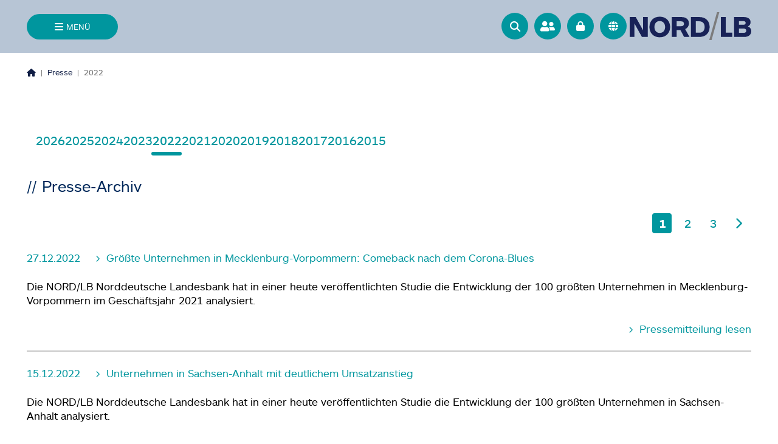

--- FILE ---
content_type: text/html; charset=utf-8
request_url: https://www.nordlb.de/die-nordlb/presse/archiv/2022/2?sword_list%5B0%5D=nord&sword_list%5B1%5D=lb&sword_list%5B2%5D=braunschweig&cHash=91f05004873ad0a275cd1a27914ef63b
body_size: 17680
content:
<!DOCTYPE html>
<html lang="de" class="b-page">
<head>

<meta charset="utf-8">
<!-- 
	This website is powered by TYPO3 - inspiring people to share!
	TYPO3 is a free open source Content Management Framework initially created by Kasper Skaarhoj and licensed under GNU/GPL.
	TYPO3 is copyright 1998-2026 of Kasper Skaarhoj. Extensions are copyright of their respective owners.
	Information and contribution at https://typo3.org/
-->


<link rel="icon" href="/_assets/b921c5472bb6b0b800542abc239d3f70/Icons/favicon.ico" type="image/vnd.microsoft.icon">
<title>2022: Die NORD/LB</title>
<meta http-equiv="x-ua-compatible" content="IE=edge">
<meta name="generator" content="TYPO3 CMS">
<meta name="robots" content="index, follow">
<meta name="viewport" content="width=device-width,initial-scale=1.0,shrink-to-fit=no">
<meta name="twitter:card" content="summary">


<link rel="stylesheet" href="/typo3temp/assets/compressed/merged-4bbdfa0c449912263be64b037c23b1a9-fd0b69682e03b9ca4768609b7c76757e.css?1765876020" media="all">
<link href="/_assets/f6ef6adaf5c92bf687a31a3adbcb0f7b/Css/news-basic.css?1756250750" rel="stylesheet" >






<link rel="canonical" href="https://www.nordlb.de/die-nordlb/presse/archiv/2022/2"/>

<link rel="alternate" hreflang="de-DE" href="https://www.nordlb.de/die-nordlb/presse/archiv/2022/2"/>
<link rel="alternate" hreflang="en-US" href="https://www.nordlb.com/nordlb/press/archive/2022/2"/>
<link rel="alternate" hreflang="x-default" href="https://www.nordlb.de/die-nordlb/presse/archiv/2022/2"/>
</head>
<body class="page__primary b-typography b-typography--root">




<a href="#main-content" aria-label="Zum Inhalt springen">
</a>
<a href="#contact-list" aria-label="Zu Kontaktpersonen dieses Themas springen"
    id="skip-to-contact-list" style="display: none;">
</a>
<header data-layout='' id="" 
    class="page__header 
      b-elevation b-elevation--z0 b-elevation--transition">

     
         <div class="header-search-wrapper">
             
<div class="b-searchbox b-searchbox--flexible">
	
<div class="tx_solr container">
	<div class="row">
		<div class="col-md-12">
			
	
	<div class="tx-solr-search-form">
		<form role="search" method="get" id="tx-solr-search-form-pi-results" action="/suche" data-suggest="/suche?type=7384" data-suggest-header="Top Results" accept-charset="utf-8">
			<div class="input-group b-search b-search--header">
                

				


					<button class="btn btn-default tx-solr-submit search__btn" type="submit" aria-label="Suche absenden">
						<i class="fas fa-search search__icon"></i>
					</button>

				<input type="text" class="tx-solr-q js-solr-q tx-solr-suggest tx-solr-suggest-focus form-control search__text-field" name="tx_solr[q]" value="" placeholder="Die NORD/LB durchsuchen" aria-label="Suchfeld"/>
			</div>
		</form>
	</div>



		</div>
	</div>
</div>
</div>

        </div>
        
    
</header>

<button class="b-btn b-btn--icon b-btn--primary b-btn--menu b-btn--trailing-icon" aria-controls="mainMenu">
    <span class="btn__label">
        Menü
    </span>
    <em class="btn__icon fas fa-bars"></em>
</button>

<div class="b-nav b-nav--quick-nav" id="nav-icons">
    <ul class="nav__list" role="presentation">

        
            
            
                <div class="nav-search-wrapper" id="search-section">
                    
<div class="b-searchbox b-searchbox--flexible">
	
<div class="tx_solr container">
	<div class="row">
		<div class="col-md-12">
			
	
	<div class="tx-solr-search-form">
		<form role="search" method="get" id="tx-solr-search-form-pi-results" action="/suche" data-suggest="/suche?type=7384" data-suggest-header="Top Results" accept-charset="utf-8">
			<div class="input-group b-search b-search--header">
                

				


					<button class="btn btn-default tx-solr-submit search__btn" type="submit" aria-label="Suche absenden">
						<i class="fas fa-search search__icon"></i>
					</button>

				<input type="text" class="tx-solr-q js-solr-q tx-solr-suggest tx-solr-suggest-focus form-control search__text-field" name="tx_solr[q]" value="" placeholder="Die NORD/LB durchsuchen" aria-label="Suchfeld"/>
			</div>
		</form>
	</div>



		</div>
	</div>
</div>
</div>

                </div>
            
        
        <li class="nav__item quickNav" id="go-to-search-button">
            <a href="#" role="button" class="b-fab b-fab--header"
                aria-label="Zur Suche">
                <i class="fa-solid fa-magnifying-glass" aria-hidden="true"></i>
                <span class="fab__label">
                    Zur Suche
                </span>
            </a>
        </li>

        
            <li class="nav__item quickNav" id="toggle-search">
                <a href="#" role="button" class="b-fab b-fab--header"
                    aria-label="Suchleiste öffnen">
                    <i class="fa-solid fa-magnifying-glass" aria-hidden="true"></i>
                    <span class="fab__label">
                        Suchleiste öffnen
                    </span>
                </a>
            </li>
        

        <li class="nav__item quickNav">
            <a aria-label="Ansprechpartner" class="b-fab b-fab--header" href="/suche/ansprechpartner">
                <img src="/_assets/b921c5472bb6b0b800542abc239d3f70/Dist/images/Ansprechpartner_Icon.svg"
                    class="fab__icon fab__icon--small" alt="" aria-hidden="true" />
                <span class="fab__label">
                    Ansprechpartner
                </span>
            </a>
        </li>

        <li class="nav__item quickNav">
            <a aria-label="Online Banking" class="b-fab b-fab--header" target="_blank" href="https://www.blsk.de/" rel="noreferrer">
                <i class="fas fa-lock fab__icon" aria-hidden="true"></i>
                <span class="fab__label">
                    Online Banking
                </span>
            </a>
        </li>

        <!--Change language-->
        
        
        
            
        
            
                    <li class="nav__item quickNav">
                        <a href="https://www.nordlb.com/nordlb/press/archive/2022/2" target="_blank" title="EN" hreflang="en-US" rel="noreferrer noopener" aria-label="&lt;f:translate key=&quot;quicknav.language-switch&quot;, extensionName=&quot;nlb_base&quot; /&gt;" class="nav__action solr-noindex b-fab b-fab--header">
                            <i class="fas fa-globe fab__icon" aria-hidden="true"></i>
                            <span class="fab__label">
                                English
                            </span>
                        </a>
                    </li>
                
        
    </ul>
    

    <a aria-label="
        Zur Startseite
    " href="/">
        <img class="quick-nav-logo" id="startPage-nav-logo"
            src="/_assets/b921c5472bb6b0b800542abc239d3f70/Dist/images/logo.svg" alt="" aria-hidden="true" />
    </a>
</div>

<aside id="mainMenu" class="b-menu" aria-hidden="true">
    <div tabindex="0" class="a11y-trap" data-trap="start"></div>
    <button class="b-btn b-btn--icon b-btn--primary b-btn--full-width menu__btn">
        <span class="btn__label">
            Menü
        </span>
        <i class="fas fa-times btn__icon"></i>
    </button>
    <nav class="b-nav b-nav--main">
    <div class="nav__section nav__section--primary">
        <div class="nav__wrap">
            <ul class="nav__list nav__list--primary">
                
                    <li class="nav__item is-current">
                        
                                <button
                                    class="b-btn b-btn--icon nav__action nav__action--sub-control is-current"
                                    data-control-parent="control-1">
                                    <span class="btn__label nav__action-label">
                                        Die NORD/LB
                                    </span>
                                    <i class="fas fa-chevron-right btn__icon nav__icon"></i>
                                </button>
                            
                    </li>
                
                    <li class="nav__item">
                        
                                <button
                                    class="b-btn b-btn--icon nav__action nav__action--sub-control nav__action--border"
                                    data-control-parent="control-2">
                                    <span class="btn__label nav__action-label">
                                        Unsere Kunden &amp; Partner
                                    </span>
                                    <i class="fas fa-chevron-right btn__icon nav__icon"></i>
                                </button>
                            
                    </li>
                
                    <li class="nav__item">
                        
                                <button
                                    class="b-btn b-btn--icon nav__action nav__action--sub-control nav__action--border"
                                    data-control-parent="control-3">
                                    <span class="btn__label nav__action-label">
                                        Unsere Leistungen
                                    </span>
                                    <i class="fas fa-chevron-right btn__icon nav__icon"></i>
                                </button>
                            
                    </li>
                
                    <li class="nav__item">
                        
                                <a class="b-btn nav__action nav__action--border" title="Ansprechpartnersuche" href="/suche/ansprechpartner">
                                    <span class="btn__label nav__action-label">
                                        Ansprechpartnersuche
                                    </span>
                                </a>
                            
                    </li>
                
                    <li class="nav__item">
                        
                                <button
                                    class="b-btn b-btn--icon nav__action nav__action--sub-control nav__action--border"
                                    data-control-parent="control-5">
                                    <span class="btn__label nav__action-label">
                                        Service
                                    </span>
                                    <i class="fas fa-chevron-right btn__icon nav__icon"></i>
                                </button>
                            
                    </li>
                
                    <li class="nav__item">
                        
                                <a class="b-btn nav__action nav__action--border" title="Kontakt" href="/kontakt">
                                    <span class="btn__label nav__action-label">
                                        Kontakt
                                    </span>
                                </a>
                            
                    </li>
                
                    <li class="nav__item">
                        
                                <a class="b-btn nav__action nav__action--border" title="Barrierefreiheit" href="/barrierefreiheit">
                                    <span class="btn__label nav__action-label">
                                        Barrierefreiheit
                                    </span>
                                </a>
                            
                    </li>
                
                    <li class="nav__item">
                        
                                <a class="b-btn nav__action nav__action--border" title="SSI Change" href="/ssi-change">
                                    <span class="btn__label nav__action-label">
                                        SSI Change
                                    </span>
                                </a>
                            
                    </li>
                
                    <li class="nav__item">
                        
                                <a class="b-btn nav__action nav__action--border" title="Online Banking" href="http://www.blsk.de" rel="noreferrer">
                                    <span class="btn__label nav__action-label">
                                        Online Banking
                                    </span>
                                </a>
                            
                    </li>
                
                <li class="sr-only">
                    <button class="menu__aria-close" tabindex="-1">Menü schließen</button>
                </li>
            </ul>
        </div>
    </div>
    <div class="nav__section nav__section--secondary">
        
            <div class="nav__wrap is-hidden" aria-hidden="true" data-control-child="control-1">
                <span class="nav__title">
                    <i class="fas fa-chevron-left nav__icon"></i>
                    Die NORD/LB
                </span>
                <ul class="nav__list nav__list--secondary">
                    
                        <li class="nav__item">
                            <a class="b-btn nav__action nav__action--secondary-level"
                                href="/die-nordlb/portraet" target="" title="Porträt">
                                <span class="btn__label nav__action-label">
                                    Porträt
                                </span>
                            </a>
                        </li>
                    
                        <li class="nav__item">
                            <a class="b-btn nav__action nav__action--secondary-level"
                                href="/die-nordlb/gremien-und-organe" target="" title="Gremien und Organe">
                                <span class="btn__label nav__action-label">
                                    Gremien und Organe
                                </span>
                            </a>
                        </li>
                    
                        <li class="nav__item">
                            <a class="b-btn nav__action nav__action--secondary-level"
                                href="/die-nordlb/standorte-und-beteiligungen" target="" title="Standorte und Beteiligungen">
                                <span class="btn__label nav__action-label">
                                    Standorte und Beteiligungen
                                </span>
                            </a>
                        </li>
                    
                        <li class="nav__item is-current">
                            <a class="b-btn nav__action nav__action--secondary-level is-current"
                                href="/die-nordlb/presse" target="" title="Presse">
                                <span class="btn__label nav__action-label">
                                    Presse
                                </span>
                            </a>
                        </li>
                    
                        <li class="nav__item">
                            <a class="b-btn nav__action nav__action--secondary-level"
                                href="/die-nordlb/investor-relations" target="" title="Investor Relations">
                                <span class="btn__label nav__action-label">
                                    Investor Relations
                                </span>
                            </a>
                        </li>
                    
                        <li class="nav__item">
                            <a class="b-btn nav__action nav__action--secondary-level"
                                href="/die-nordlb/karriere" target="" title="Karriere">
                                <span class="btn__label nav__action-label">
                                    Karriere
                                </span>
                            </a>
                        </li>
                    
                        <li class="nav__item">
                            <a class="b-btn nav__action nav__action--secondary-level"
                                href="/die-nordlb/compliance" target="" title="Compliance">
                                <span class="btn__label nav__action-label">
                                    Compliance
                                </span>
                            </a>
                        </li>
                    
                        <li class="nav__item">
                            <a class="b-btn nav__action nav__action--secondary-level"
                                href="/die-nordlb/nachhaltigkeit" target="" title="Nachhaltigkeit">
                                <span class="btn__label nav__action-label">
                                    Nachhaltigkeit
                                </span>
                            </a>
                        </li>
                    
                        <li class="nav__item">
                            <a class="b-btn nav__action nav__action--secondary-level"
                                href="/die-nordlb/research" target="" title="Research">
                                <span class="btn__label nav__action-label">
                                    Research
                                </span>
                            </a>
                        </li>
                    
                        <li class="nav__item">
                            <a class="b-btn nav__action nav__action--secondary-level"
                                href="/die-nordlb/floor-research" target="" title="Floor Research">
                                <span class="btn__label nav__action-label">
                                    Floor Research
                                </span>
                            </a>
                        </li>
                    
                        <li class="nav__item">
                            <a class="b-btn nav__action nav__action--secondary-level"
                                href="/die-nordlb/engagement" target="" title="Engagement">
                                <span class="btn__label nav__action-label">
                                    Engagement
                                </span>
                            </a>
                        </li>
                    
                    <li class="sr-only">
                        <button class="menu__aria-close-child-level" tabindex="-1">Untermenü schließen</button>
                    </li>
                </ul>
            </div>
        
            <div class="nav__wrap is-hidden" aria-hidden="true" data-control-child="control-2">
                <span class="nav__title">
                    <i class="fas fa-chevron-left nav__icon"></i>
                    Unsere Kunden &amp; Partner
                </span>
                <ul class="nav__list nav__list--secondary">
                    
                        <li class="nav__item">
                            <a class="b-btn nav__action nav__action--secondary-level"
                                href="/unsere-kunden-partner/firmenkunden" target="" title="Firmenkunden">
                                <span class="btn__label nav__action-label">
                                    Firmenkunden
                                </span>
                            </a>
                        </li>
                    
                        <li class="nav__item">
                            <a class="b-btn nav__action nav__action--secondary-level"
                                href="/unsere-kunden-partner/sparkassenverbund" target="" title="Sparkassenverbund">
                                <span class="btn__label nav__action-label">
                                    Sparkassenverbund
                                </span>
                            </a>
                        </li>
                    
                        <li class="nav__item">
                            <a class="b-btn nav__action nav__action--secondary-level"
                                href="/unsere-kunden-partner/strukturierte-finanzierungen" target="" title="Strukturierte Finanzierungen">
                                <span class="btn__label nav__action-label">
                                    Strukturierte Finanzierungen
                                </span>
                            </a>
                        </li>
                    
                        <li class="nav__item">
                            <a class="b-btn nav__action nav__action--secondary-level"
                                href="/unsere-kunden-partner/syndications-investment-solutions" target="" title="Syndications &amp; Investment Solutions">
                                <span class="btn__label nav__action-label">
                                    Syndications &amp; Investment Solutions
                                </span>
                            </a>
                        </li>
                    
                        <li class="nav__item">
                            <a class="b-btn nav__action nav__action--secondary-level"
                                href="/unsere-kunden-partner/financial-markets" target="" title="Financial Markets">
                                <span class="btn__label nav__action-label">
                                    Financial Markets
                                </span>
                            </a>
                        </li>
                    
                        <li class="nav__item">
                            <a class="b-btn nav__action nav__action--secondary-level"
                                href="/unsere-kunden-partner/gewerbliche-immobilienfinanzierung" target="" title="Gewerbliche Immobilienfinanzierung">
                                <span class="btn__label nav__action-label">
                                    Gewerbliche Immobilienfinanzierung
                                </span>
                            </a>
                        </li>
                    
                        <li class="nav__item">
                            <a class="b-btn nav__action nav__action--secondary-level"
                                href="/unsere-kunden-partner/private-investors" target="" title="Private Investors">
                                <span class="btn__label nav__action-label">
                                    Private Investors
                                </span>
                            </a>
                        </li>
                    
                    <li class="sr-only">
                        <button class="menu__aria-close-child-level" tabindex="-1">Untermenü schließen</button>
                    </li>
                </ul>
            </div>
        
            <div class="nav__wrap is-hidden" aria-hidden="true" data-control-child="control-3">
                <span class="nav__title">
                    <i class="fas fa-chevron-left nav__icon"></i>
                    Unsere Leistungen
                </span>
                <ul class="nav__list nav__list--secondary">
                    
                        <li class="nav__item">
                            <a class="b-btn nav__action nav__action--secondary-level"
                                href="/unsere-leistungen/transaction-banking" target="" title="Transaction Banking">
                                <span class="btn__label nav__action-label">
                                    Transaction Banking
                                </span>
                            </a>
                        </li>
                    
                        <li class="nav__item">
                            <a class="b-btn nav__action nav__action--secondary-level"
                                href="/unsere-leistungen/finanzierungen" target="" title="Finanzierungen">
                                <span class="btn__label nav__action-label">
                                    Finanzierungen
                                </span>
                            </a>
                        </li>
                    
                        <li class="nav__item">
                            <a class="b-btn nav__action nav__action--secondary-level"
                                href="/unsere-leistungen/risikomanagement" target="" title="Risikomanagement">
                                <span class="btn__label nav__action-label">
                                    Risikomanagement
                                </span>
                            </a>
                        </li>
                    
                        <li class="nav__item">
                            <a class="b-btn nav__action nav__action--secondary-level"
                                href="/unsere-leistungen/corporate-financial-advisory" target="" title="Corporate Financial Advisory">
                                <span class="btn__label nav__action-label">
                                    Corporate Financial Advisory
                                </span>
                            </a>
                        </li>
                    
                        <li class="nav__item">
                            <a class="b-btn nav__action nav__action--secondary-level"
                                href="/unsere-leistungen/anlage" target="" title="Anlage">
                                <span class="btn__label nav__action-label">
                                    Anlage
                                </span>
                            </a>
                        </li>
                    
                        <li class="nav__item">
                            <a class="b-btn nav__action nav__action--secondary-level"
                                href="/unsere-leistungen/kapitalmarktportal" target="" title="Kapitalmarktportal">
                                <span class="btn__label nav__action-label">
                                    Kapitalmarktportal
                                </span>
                            </a>
                        </li>
                    
                    <li class="sr-only">
                        <button class="menu__aria-close-child-level" tabindex="-1">Untermenü schließen</button>
                    </li>
                </ul>
            </div>
        
            <div class="nav__wrap is-hidden" aria-hidden="true" data-control-child="control-4">
                <span class="nav__title">
                    <i class="fas fa-chevron-left nav__icon"></i>
                    Ansprechpartnersuche
                </span>
                <ul class="nav__list nav__list--secondary">
                    
                    <li class="sr-only">
                        <button class="menu__aria-close-child-level" tabindex="-1">Untermenü schließen</button>
                    </li>
                </ul>
            </div>
        
            <div class="nav__wrap is-hidden" aria-hidden="true" data-control-child="control-5">
                <span class="nav__title">
                    <i class="fas fa-chevron-left nav__icon"></i>
                    Service
                </span>
                <ul class="nav__list nav__list--secondary">
                    
                        <li class="nav__item">
                            <a class="b-btn nav__action nav__action--secondary-level"
                                href="/service/basiskonto-eroeffnen" target="" title="Basiskonto eröffnen">
                                <span class="btn__label nav__action-label">
                                    Basiskonto eröffnen
                                </span>
                            </a>
                        </li>
                    
                        <li class="nav__item">
                            <a class="b-btn nav__action nav__action--secondary-level"
                                href="https://web.s-investor.de/app/markt.htm?INST_ID=0004085&amp;amp;amp;wmode=transparent" target="_blank" title="Börsendaten">
                                <span class="btn__label nav__action-label">
                                    Börsendaten
                                </span>
                            </a>
                        </li>
                    
                        <li class="nav__item">
                            <a class="b-btn nav__action nav__action--secondary-level"
                                href="/service/devisenkurse" target="" title="Devisenkurse">
                                <span class="btn__label nav__action-label">
                                    Devisenkurse
                                </span>
                            </a>
                        </li>
                    
                        <li class="nav__item">
                            <a class="b-btn nav__action nav__action--secondary-level"
                                href="https://www.nordlb.de/die-nordlb/presse/download-center" target="_blank" title="Download-Center">
                                <span class="btn__label nav__action-label">
                                    Download-Center
                                </span>
                            </a>
                        </li>
                    
                        <li class="nav__item">
                            <a class="b-btn nav__action nav__action--secondary-level"
                                href="/service/freistellungsauftrag" target="" title="Freistellungsauftrag">
                                <span class="btn__label nav__action-label">
                                    Freistellungsauftrag
                                </span>
                            </a>
                        </li>
                    
                        <li class="nav__item">
                            <a class="b-btn nav__action nav__action--secondary-level"
                                href="/service/iban-rechner" target="" title="IBAN-Rechner">
                                <span class="btn__label nav__action-label">
                                    IBAN-Rechner
                                </span>
                            </a>
                        </li>
                    
                        <li class="nav__item">
                            <a class="b-btn nav__action nav__action--secondary-level"
                                href="/service/kontenwechselhilfe" target="" title="Kontenwechselhilfe">
                                <span class="btn__label nav__action-label">
                                    Kontenwechselhilfe
                                </span>
                            </a>
                        </li>
                    
                        <li class="nav__item">
                            <a class="b-btn nav__action nav__action--secondary-level"
                                href="/service/oeffnungszeiten/-anfahrt" target="" title="Öffnungszeiten/ Anfahrt">
                                <span class="btn__label nav__action-label">
                                    Öffnungszeiten/ Anfahrt
                                </span>
                            </a>
                        </li>
                    
                        <li class="nav__item">
                            <a class="b-btn nav__action nav__action--secondary-level"
                                href="/service/preisuebersicht" target="" title="Preisübersicht">
                                <span class="btn__label nav__action-label">
                                    Preisübersicht
                                </span>
                            </a>
                        </li>
                    
                        <li class="nav__item">
                            <a class="b-btn nav__action nav__action--secondary-level"
                                href="/service/presseverteiler" target="" title="Presseverteiler">
                                <span class="btn__label nav__action-label">
                                    Presseverteiler
                                </span>
                            </a>
                        </li>
                    
                        <li class="nav__item">
                            <a class="b-btn nav__action nav__action--secondary-level"
                                href="/service/wichtige-rufnummern" target="" title="Wichtige Rufnummern">
                                <span class="btn__label nav__action-label">
                                    Wichtige Rufnummern
                                </span>
                            </a>
                        </li>
                    
                    <li class="sr-only">
                        <button class="menu__aria-close-child-level" tabindex="-1">Untermenü schließen</button>
                    </li>
                </ul>
            </div>
        
            <div class="nav__wrap is-hidden" aria-hidden="true" data-control-child="control-6">
                <span class="nav__title">
                    <i class="fas fa-chevron-left nav__icon"></i>
                    Kontakt
                </span>
                <ul class="nav__list nav__list--secondary">
                    
                    <li class="sr-only">
                        <button class="menu__aria-close-child-level" tabindex="-1">Untermenü schließen</button>
                    </li>
                </ul>
            </div>
        
            <div class="nav__wrap is-hidden" aria-hidden="true" data-control-child="control-7">
                <span class="nav__title">
                    <i class="fas fa-chevron-left nav__icon"></i>
                    Barrierefreiheit
                </span>
                <ul class="nav__list nav__list--secondary">
                    
                    <li class="sr-only">
                        <button class="menu__aria-close-child-level" tabindex="-1">Untermenü schließen</button>
                    </li>
                </ul>
            </div>
        
            <div class="nav__wrap is-hidden" aria-hidden="true" data-control-child="control-8">
                <span class="nav__title">
                    <i class="fas fa-chevron-left nav__icon"></i>
                    SSI Change
                </span>
                <ul class="nav__list nav__list--secondary">
                    
                    <li class="sr-only">
                        <button class="menu__aria-close-child-level" tabindex="-1">Untermenü schließen</button>
                    </li>
                </ul>
            </div>
        
            <div class="nav__wrap is-hidden" aria-hidden="true" data-control-child="control-9">
                <span class="nav__title">
                    <i class="fas fa-chevron-left nav__icon"></i>
                    Online Banking
                </span>
                <ul class="nav__list nav__list--secondary">
                    
                    <li class="sr-only">
                        <button class="menu__aria-close-child-level" tabindex="-1">Untermenü schließen</button>
                    </li>
                </ul>
            </div>
        
    </div>
</nav>
    <div class="menu__footer" aria-hidden="true">
    <span class="b-copyright">
        &copy;&nbsp;2026&nbsp;Norddeutsche Landesbank - Girozentrale -
    </span>
</div>
    <div tabindex="0" class="a11y-trap" data-trap="end"></div>
</aside>

<div class="help-overlay" aria-hidden="true">
    <div class="overlay-btn">
        <div class="overlay-circle overlay-circle__icon">
            <i class="fa-solid fa-user-group"></i>
        </div>

        <i class="fas fa-angle-left"></i>
     </div>
    <div class="overlay-content b-typography--medium">
        <div class="toContactList">
            
                <a>Zu Ihren Ansprechpartnern.</a>
            
        </div>
    </div>
</div>

<!--TYPO3SEARCH_begin-->

    <main class="b-main b-main--hero-padding" id="main-content" aria-label="Hauptinhalt">
        <div class="b-hero" style="background-color: #b7c5d5;"></div>
        <div class="page__wrap">
            <div class="page__content-wrap page__content-wrap--large">
                <div class="b-banner">
                    <div class="banner__item">
                        <nav aria-label="Seitenpfad">
    <ol class="b-breadcrumb ">
        
            
            
                <li class="b-breadcrumb--item">
                    
                        <a aria-label="Homepage" href="/">
                            <i class="fas fa-house"></i>
                        </a>
                    

                    
                </li>
            
        
            
            
        
            
            
                <li class="b-breadcrumb--item">
                    

                    
                        <span class="b-breadcrumb--divider-pipe" aria-hidden="true"></span>
                        
                            <a href="/die-nordlb/presse">
                                Presse
                            </a>
                        
                        
                    
                </li>
            
        
            
            
        
            
            
                <li class="b-breadcrumb--item">
                    

                    
                        <span class="b-breadcrumb--divider-pipe" aria-hidden="true"></span>
                        
                        
                            <span aria-current="page">2022</span>
                        
                    
                </li>
            
        
    </ol>
</nav>
                    </div>
                </div>
            </div>
            <section class="page__section"><div class="page__content-wrap page__content-wrap--large"><div class="b-grid">


        
        <div class="grid__cell grid__cell--12" >
            <div id="c6160" class="b-content-item b-content-item--list b-content-item--layout-0">
                
                

    
        
  <ul class="b-sub-pages-nav" aria-label="Unterseiten Navigation">
    
      <li class="b-sub-pages-nav__item">
        <a class="b-sub-pages-nav__link" href="/die-nordlb/presse/archiv/2026">
          2026
        </a>
      </li>
    
      <li class="b-sub-pages-nav__item">
        <a class="b-sub-pages-nav__link" href="/die-nordlb/presse/archiv/2025">
          2025
        </a>
      </li>
    
      <li class="b-sub-pages-nav__item">
        <a class="b-sub-pages-nav__link" href="/die-nordlb/presse/archiv/2024">
          2024
        </a>
      </li>
    
      <li class="b-sub-pages-nav__item">
        <a class="b-sub-pages-nav__link" href="/die-nordlb/presse/archiv/2023">
          2023
        </a>
      </li>
    
      <li class="b-sub-pages-nav__item b-sub-pages-nav__item--active">
        <a class="b-sub-pages-nav__link" href="/die-nordlb/presse/archiv/2022">
          2022
        </a>
      </li>
    
      <li class="b-sub-pages-nav__item">
        <a class="b-sub-pages-nav__link" href="/die-nordlb/presse/archiv/2021">
          2021
        </a>
      </li>
    
      <li class="b-sub-pages-nav__item">
        <a class="b-sub-pages-nav__link" href="/die-nordlb/presse/archiv/2020">
          2020
        </a>
      </li>
    
      <li class="b-sub-pages-nav__item">
        <a class="b-sub-pages-nav__link" href="/die-nordlb/presse/archiv/2019">
          2019
        </a>
      </li>
    
      <li class="b-sub-pages-nav__item">
        <a class="b-sub-pages-nav__link" href="/die-nordlb/presse/archiv/2018">
          2018
        </a>
      </li>
    
      <li class="b-sub-pages-nav__item">
        <a class="b-sub-pages-nav__link" href="/die-nordlb/presse/archiv/2017">
          2017
        </a>
      </li>
    
      <li class="b-sub-pages-nav__item">
        <a class="b-sub-pages-nav__link" href="/die-nordlb/presse/archiv/2016">
          2016
        </a>
      </li>
    
      <li class="b-sub-pages-nav__item">
        <a class="b-sub-pages-nav__link" href="/die-nordlb/presse/archiv/2015">
          2015
        </a>
      </li>
    
  </ul>


    


            </div>
        </div>
        
    


        
        <div class="grid__cell grid__cell--12" >
            <div id="c6222" class="b-content-item b-content-item--news_pi1 b-content-item--layout-0">
                
                

    
    


	


<div class="news">
	
    <!--TYPO3SEARCH_end-->
	
            
                    


    <!--TYPO3SEARCH_end-->
	
            
                    <div class="news-list-view" id="news-container-6222">                 
                        <div class="b-grid">
                            <div class="grid__cell grid__cell--12">
                                <div class="b-news">
                                    <p class="b-typography b-typography--headline-slashes">Presse-Archiv</p>
                                    
                                            <ul class="b-pagination" aria-label="Paginierung">
    
    
    

    
        
                <li class="b-pagination__item current" aria-current="page">
                    1
                </li>
            
    
        
                <li class="b-pagination__item">
                    <a href="/die-nordlb/presse/archiv/2022?tx_news_pi1%5BcurrentPage%5D=2&amp;cHash=6b2450423fd0788b14e4cfec31120c48">2</a>
                </li>
            
    
        
                <li class="b-pagination__item">
                    <a href="/die-nordlb/presse/archiv/2022?tx_news_pi1%5BcurrentPage%5D=3&amp;cHash=2b06a56bb77d24b650d714cc7b36ea79">3</a>
                </li>
            
    

    
    
    
        <li class="b-pagination__item last next">
            <a  href="/die-nordlb/presse/archiv/2022?tx_news_pi1%5BcurrentPage%5D=2&amp;cHash=6b2450423fd0788b14e4cfec31120c48"
                aria-label="Nächste Seite">
                <i class="fas fa-chevron-right"></i>
            </a>
        </li>
    
</ul>
                                            
                                                

    <div class="b-news--item ">
        <p class="b-news--header">
            <span class="b-news--date">
                27.12.2022
            </span>
            <a class="b-typography b-typography--text-link" title="Größte Unternehmen in Mecklenburg-Vorpommern: Comeback nach dem Corona-Blues " href="/die-nordlb/presse/groesste-unternehmen-in-mecklenburg-vorpommern-comeback-nach-dem-corona-blues">
                Größte Unternehmen in Mecklenburg-Vorpommern: Comeback nach dem Corona-Blues 
            </a>
        </p>
        <div class="teaser-text">
            
            
                    <div itemprop="description">
                        <p>Die NORD/LB Norddeutsche Landesbank hat in einer heute veröffentlichten Studie die Entwicklung der 100 größten Unternehmen in Mecklenburg-Vorpommern im Geschäftsjahr 2021 analysiert. </p>
                    </div>
                
            

            <div class="b-btn-group">
                <a class="more b-typography b-typography--text-link" title="Größte Unternehmen in Mecklenburg-Vorpommern: Comeback nach dem Corona-Blues " href="/die-nordlb/presse/groesste-unternehmen-in-mecklenburg-vorpommern-comeback-nach-dem-corona-blues">
                    Pressemitteilung lesen
                </a>
            </div>
        </div>
    </div>


                                                
                                                        <hr>
                                                    
                                            
                                                

    <div class="b-news--item ">
        <p class="b-news--header">
            <span class="b-news--date">
                15.12.2022
            </span>
            <a class="b-typography b-typography--text-link" title="Unternehmen in Sachsen-Anhalt mit deutlichem Umsatzanstieg" href="/die-nordlb/presse/unternehmen-in-sachsen-anhalt-mit-deutlichem-umsatzanstieg">
                Unternehmen in Sachsen-Anhalt mit deutlichem Umsatzanstieg
            </a>
        </p>
        <div class="teaser-text">
            
            
                    <div itemprop="description">
                        <p>Die NORD/LB Norddeutsche Landesbank hat in einer heute veröffentlichten Studie die Entwicklung der 100 größten Unternehmen in Sachsen-Anhalt analysiert.</p>
                    </div>
                
            

            <div class="b-btn-group">
                <a class="more b-typography b-typography--text-link" title="Unternehmen in Sachsen-Anhalt mit deutlichem Umsatzanstieg" href="/die-nordlb/presse/unternehmen-in-sachsen-anhalt-mit-deutlichem-umsatzanstieg">
                    Pressemitteilung lesen
                </a>
            </div>
        </div>
    </div>


                                                
                                                        <hr>
                                                    
                                            
                                                

    <div class="b-news--item ">
        <p class="b-news--header">
            <span class="b-news--date">
                07.12.2022
            </span>
            <a class="b-typography b-typography--text-link" title="Niedersächsische Unternehmen verzeichnen deutlichen Umsatzanstieg" href="/die-nordlb/presse/niedersaechsische-unternehmen-verzeichnen-deutlichen-umsatzanstieg">
                Niedersächsische Unternehmen verzeichnen deutlichen Umsatzanstieg
            </a>
        </p>
        <div class="teaser-text">
            
            
                    <div itemprop="description">
                        <p>Die NORD/LB Norddeutsche Landesbank hat in einer heute veröffentlichten Studie die Entwicklung der 100 größten Unternehmen in Niedersachsen im Geschäftsjahr 2021 analysiert. Die Analysten kommen dabei zu dem Ergebnis, dass das vergangene Jahr von positiven Aufholeffekten nach dem Coronaeinbruch geprägt war. Neben teils deutlichen Umsatzzuwächsen kam es bei den 100 größten  Unternehmen Niedersachsens in der Summe auch zu einem leichten Anstieg der Beschäftigtenzahl.
</p>
                    </div>
                
            

            <div class="b-btn-group">
                <a class="more b-typography b-typography--text-link" title="Niedersächsische Unternehmen verzeichnen deutlichen Umsatzanstieg" href="/die-nordlb/presse/niedersaechsische-unternehmen-verzeichnen-deutlichen-umsatzanstieg">
                    Pressemitteilung lesen
                </a>
            </div>
        </div>
    </div>


                                                
                                                        <hr>
                                                    
                                            
                                                

    <div class="b-news--item ">
        <p class="b-news--header">
            <span class="b-news--date">
                02.12.2022
            </span>
            <a class="b-typography b-typography--text-link" title="NORD/LB und KfW IPEX-Bank arrangieren Glasfaserfinanzierung für TNG" href="/die-nordlb/presse/nord-lb-und-kfw-ipex-bank-arrangieren-glasfaserfinanzierung-fuer-tng">
                NORD/LB und KfW IPEX-Bank arrangieren Glasfaserfinanzierung für TNG
            </a>
        </p>
        <div class="teaser-text">
            
            
                    <div itemprop="description">
                        <p>•	Unterstützung des Glasfaserausbaus in Norddeutschland
•	Einsatz des KfW Investitionskredits Digitale Infrastruktur</p>
                    </div>
                
            

            <div class="b-btn-group">
                <a class="more b-typography b-typography--text-link" title="NORD/LB und KfW IPEX-Bank arrangieren Glasfaserfinanzierung für TNG" href="/die-nordlb/presse/nord-lb-und-kfw-ipex-bank-arrangieren-glasfaserfinanzierung-fuer-tng">
                    Pressemitteilung lesen
                </a>
            </div>
        </div>
    </div>


                                                
                                                        <hr>
                                                    
                                            
                                                

    <div class="b-news--item ">
        <p class="b-news--header">
            <span class="b-news--date">
                29.11.2022
            </span>
            <a class="b-typography b-typography--text-link" title="NORD/LB: Positives Ergebnis dank profitablem Neugeschäft" href="/die-nordlb/presse/nord-lb-positives-ergebnis-dank-profitablem-neugeschaeft">
                NORD/LB: Positives Ergebnis dank profitablem Neugeschäft
            </a>
        </p>
        <div class="teaser-text">
            
            
                    <div itemprop="description">
                        <p>Die NORD/LB hat in den ersten neun Monaten des Jahres 2022 ein Ergebnis nach Steuern von 37 Millionen Euro erzielt. Die Bank ist damit im abgelaufenen Quartal wieder in die Gewinnzone zurückgekehrt. </p>
                    </div>
                
            

            <div class="b-btn-group">
                <a class="more b-typography b-typography--text-link" title="NORD/LB: Positives Ergebnis dank profitablem Neugeschäft" href="/die-nordlb/presse/nord-lb-positives-ergebnis-dank-profitablem-neugeschaeft">
                    Pressemitteilung lesen
                </a>
            </div>
        </div>
    </div>


                                                
                                                        <hr>
                                                    
                                            
                                                

    <div class="b-news--item ">
        <p class="b-news--header">
            <span class="b-news--date">
                24.11.2022
            </span>
            <a class="b-typography b-typography--text-link" title="NORD/LB finanziert LNG-Projekt in Stade" href="/die-nordlb/presse/nord-lb-finanziert-lng-projekt-in-stade">
                NORD/LB finanziert LNG-Projekt in Stade
            </a>
        </p>
        <div class="teaser-text">
            
            
                    <div itemprop="description">
                        <p>Die NORD/LB Norddeutsche Landesbank finanziert gemeinsam mit dem Bund und dem Land Niedersachsen den Neubau der Infrastruktur eines Terminals für Flüssigerdgas (LNG) im niedersächsischen Stade. Mit der schwimmenden Speicher- und Regasifizierungsanlage (Floating Storage and Regasification Units, FSRU) wird Flüssiggas aus anlegenden Tankern in Gas umgewandelt, das dann in Pipelines eingespeist werden kann. </p>
                    </div>
                
            

            <div class="b-btn-group">
                <a class="more b-typography b-typography--text-link" title="NORD/LB finanziert LNG-Projekt in Stade" href="/die-nordlb/presse/nord-lb-finanziert-lng-projekt-in-stade">
                    Pressemitteilung lesen
                </a>
            </div>
        </div>
    </div>


                                                
                                                        <hr>
                                                    
                                            
                                                

    <div class="b-news--item ">
        <p class="b-news--header">
            <span class="b-news--date">
                22.11.2022
            </span>
            <a class="b-typography b-typography--text-link" title="NORD/LB-Studie: Energiekrise liefert auch Chancen für wirtschaftliche Entwicklung" href="/die-nordlb/presse/nord-lb-studie-energiekrise-liefert-auch-chancen-fuer-wirtschaftliche-entwicklung">
                NORD/LB-Studie: Energiekrise liefert auch Chancen für wirtschaftliche Entwicklung
            </a>
        </p>
        <div class="teaser-text">
            
            
                    <div itemprop="description">
                        <p>Die NORD/LB Norddeutsche Landesbank hat sich in einer heute vorgelegten Research-Studie mit dem Thema „Die Chance in der (Energie)Krise“ beschäftigt. </p>
                    </div>
                
            

            <div class="b-btn-group">
                <a class="more b-typography b-typography--text-link" title="NORD/LB-Studie: Energiekrise liefert auch Chancen für wirtschaftliche Entwicklung" href="/die-nordlb/presse/nord-lb-studie-energiekrise-liefert-auch-chancen-fuer-wirtschaftliche-entwicklung">
                    Pressemitteilung lesen
                </a>
            </div>
        </div>
    </div>


                                                
                                                        <hr>
                                                    
                                            
                                                

    <div class="b-news--item ">
        <p class="b-news--header">
            <span class="b-news--date">
                14.11.2022
            </span>
            <a class="b-typography b-typography--text-link" title="NORD/LB erneut mit IHK-Qualitätssiegel Top Ausbildung ausgezeichnet" href="/die-nordlb/presse/nord-lb-erneut-mit-ihk-qualitaetssiegel-top-ausbildung-ausgezeichnet">
                NORD/LB erneut mit IHK-Qualitätssiegel Top Ausbildung ausgezeichnet
            </a>
        </p>
        <div class="teaser-text">
            
            
                    <div itemprop="description">
                        <p>Die NORD/LB Norddeutsche Landesbank wurde erneut mit dem Qualitätssiegel Top Ausbildung von der IHK Hannover ausgezeichnet. </p>
                    </div>
                
            

            <div class="b-btn-group">
                <a class="more b-typography b-typography--text-link" title="NORD/LB erneut mit IHK-Qualitätssiegel Top Ausbildung ausgezeichnet" href="/die-nordlb/presse/nord-lb-erneut-mit-ihk-qualitaetssiegel-top-ausbildung-ausgezeichnet">
                    Pressemitteilung lesen
                </a>
            </div>
        </div>
    </div>


                                                
                                                        <hr>
                                                    
                                            
                                                

    <div class="b-news--item ">
        <p class="b-news--header">
            <span class="b-news--date">
                12.10.2022
            </span>
            <a class="b-typography b-typography--text-link" title="Kathrin Rauschnabel wird neue Leiterin der NORD/LB-Niederlassung New York" href="/die-nordlb/presse/kathrin-rauschnabel-wird-neue-leiterin-der-nord-lb-niederlassung-new-york">
                Kathrin Rauschnabel wird neue Leiterin der NORD/LB-Niederlassung New York
            </a>
        </p>
        <div class="teaser-text">
            
            
                    <div itemprop="description">
                        <p>Kathrin Rauschnabel ist neue General Managerin der NORD/LB-Niederlassung in New York. Die 53-jährige Juristin kommt von der DZ Bank, wo sie zuletzt die Rechtsabteilung in New York geleitet hat. Sie folgt auf Raimund Ferley, der zum Jahresende in den Ruhestand gehen wird.</p>
                    </div>
                
            

            <div class="b-btn-group">
                <a class="more b-typography b-typography--text-link" title="Kathrin Rauschnabel wird neue Leiterin der NORD/LB-Niederlassung New York" href="/die-nordlb/presse/kathrin-rauschnabel-wird-neue-leiterin-der-nord-lb-niederlassung-new-york">
                    Pressemitteilung lesen
                </a>
            </div>
        </div>
    </div>


                                                
                                                        <hr>
                                                    
                                            
                                                

    <div class="b-news--item ">
        <p class="b-news--header">
            <span class="b-news--date">
                23.09.2022
            </span>
            <a class="b-typography b-typography--text-link" title="NORD/LB finanziert finnischen Windpark" href="/die-nordlb/presse/nord-lb-finanziert-finnischen-windpark">
                NORD/LB finanziert finnischen Windpark
            </a>
        </p>
        <div class="teaser-text">
            
            
                    <div itemprop="description">
                        <p>Die NORD/LB Norddeutsche Landesbank hat einen weiteren Windpark in Finnland finanziert. Der Windpark Pajuperänkangas befindet sich in der Nähe der Gemeinde Haapajärvi in der Provinz Nordösterbotten. Das Projekt wird in Zusammenarbeit mit der ABO Wind AG realisiert. </p>
                    </div>
                
            

            <div class="b-btn-group">
                <a class="more b-typography b-typography--text-link" title="NORD/LB finanziert finnischen Windpark" href="/die-nordlb/presse/nord-lb-finanziert-finnischen-windpark">
                    Pressemitteilung lesen
                </a>
            </div>
        </div>
    </div>


                                                
                                            
                                            <ul class="b-pagination" aria-label="Paginierung">
    
    
    

    
        
                <li class="b-pagination__item current" aria-current="page">
                    1
                </li>
            
    
        
                <li class="b-pagination__item">
                    <a href="/die-nordlb/presse/archiv/2022?tx_news_pi1%5BcurrentPage%5D=2&amp;cHash=6b2450423fd0788b14e4cfec31120c48">2</a>
                </li>
            
    
        
                <li class="b-pagination__item">
                    <a href="/die-nordlb/presse/archiv/2022?tx_news_pi1%5BcurrentPage%5D=3&amp;cHash=2b06a56bb77d24b650d714cc7b36ea79">3</a>
                </li>
            
    

    
    
    
        <li class="b-pagination__item last next">
            <a  href="/die-nordlb/presse/archiv/2022?tx_news_pi1%5BcurrentPage%5D=2&amp;cHash=6b2450423fd0788b14e4cfec31120c48"
                aria-label="Nächste Seite">
                <i class="fas fa-chevron-right"></i>
            </a>
        </li>
    
</ul>
                                        
                                </div>
                            </div>
                        </div>  
                    </div>
                
		
	<!--TYPO3SEARCH_begin-->
                
		
	<!--TYPO3SEARCH_begin-->

</div>



            </div>
        </div>
        
    </div></div></section>
            
            
            
            
            
            
            
        </div>
    </main>

<!--TYPO3SEARCH_end-->

<footer class="page__footer">
    <div class="page__footer-wrap">
        <div class="b-nav b-nav--footer">
            <ul class="nav-list-footer-icons" aria-label="Social-Media Kanäle">
                
                
                
                
                
                
                <li class="nav__item">
                    <a aria-label="Folge uns auf LinkedIn" class="b-fab--footer b-fab--primary" rel="noopener" target="_blank" href="https://de.linkedin.com/company/nordlb">
                        <em class="fab fa-linkedin-in fab__icon"></em>
                    </a>
                </li>
                <li class="nav__item">
                    <a aria-label="Folge uns auf Xing" class="b-fab--footer b-fab--primary" rel="noopener" target="_blank" href="https://www.xing.com/companies/nord%2Flb">
                        <em class="fab fa-xing fab__icon"></em>
                    </a>
                </li>
                    <li class="nav__item">
                        <a aria-label="Folge uns auf Facebook" class="b-fab--footer b-fab--primary" rel="noopener" target="_blank" href="https://de-de.facebook.com/NORDLB/">
                            <em class="fab fa-facebook-f fab__icon"></em>
                        </a>
                    </li>
                    <li class="nav__item">
                        <a aria-label="Folge uns auf Instagram" class="b-fab--footer b-fab--primary" rel="noopener" target="_blank" href="https://instagram.com/nordlb.karrierestart/">
                            <em class="fab fa-instagram fab__icon"></em>
                        </a>
                    </li>
                    <li class="nav__item">
                        <a aria-label="Folge uns auf Youtube" class="b-fab--footer b-fab--primary" rel="noopener" target="_blank" href="https://www.youtube.com/user/NORDLBchannel">
                            <em class="fab fa-youtube fab__icon"></em>
                        </a>
                    </li>
                    <li class="nav__item">
                        <a aria-label="Folge uns auf Twitter" class="b-fab--footer b-fab--primary" rel="noopener" target="_blank" href="https://twitter.com/nord_lb">
                            <em class="fab fa-x-twitter fab__icon"></em>
                        </a>
                    </li>
            </ul>
        </div>
        <div class="b-nav b-nav--footer">
            <ul class="nav-list-footer-linkSection" aria-label="Support und Rechtliches">
                <li class="nav__item nav__item-linkSection">
                    <a class="nav__action" href="/barrierefreiheit">
                        Barrierefreiheit
                    </a>
                </li>
                <li class="nav__item nav__item-linkSection">
                    <a class="nav__action" href="/kontakt">
                        Kontakt
                    </a>
                </li>
                <li class="nav__item nav__item-linkSection">
                    <a class="nav__action" href="/rechtliche-hinweise">
                        Rechtliche Hinweise
                    </a>
                </li>
                <li class="nav__item nav__item-linkSection">
                    <a class="nav__action" href="/agb">
                        AGB
                    </a>
                </li>
                <li class="nav__item nav__item-linkSection">
                    <a class="nav__action" href="/datenschutz">
                        Datenschutz
                    </a>
                </li>
                <li class="nav__item nav__item-linkSection">
                    <a class="nav__action nav__action--last-item" href="/impressum">
                        Impressum
                    </a>
                </li>
            </ul>
        </div>
    </div>
</footer> 

            <script>
                (function(d, s, id, w, f){
                    w[f] = w[f] || function() {
                        (w[f].q = w[f].q || []).push(arguments)
                    };
                    var js, fjs = d.getElementsByTagName(s)[0];
                    if (d.getElementById(id)){ return; }
                    js = d.createElement(s); js.id = id;
                    js.onload = function(){
                        // remote script has loaded
                    };
                    js.async = true;
                    js.src = "https://cdn.trackboxx.info/p/tracker.js";
                    fjs.parentNode.insertBefore(js, fjs);
                }(document, 'script', 'trackboxx-script', window, 'trackboxx'));
                trackboxx('set', 'siteId', 'TB-49439848');
                trackboxx('trackPageview');
            </script>            <script>
                const links = document.getElementsByTagName("a");

                for (var i = 0; i < links.length; i++) {
                    if ((links[i].href.includes(".pdf")) || links[i].href.includes(".xls")) {
                        links[i].addEventListener("click", function() {
                        var href = this.href;
                        var docTitle = href.substring(href.lastIndexOf('/')+1);
                        var url = "/trackboxx-tracking?tx_falfrontend_trackboxxdownloadtracking[docTitle]=" + docTitle
                        fetch(url);
                    });
                    }
                }
            </script>

<script src="/typo3temp/assets/compressed/merged-351e142f0dd08f18d05ec7cdc353a506-54da2bad5c7fec8ebd5cc3d298751d7e.js?1765876020"></script>
<script>
/*<![CDATA[*/
/*TS_inlineFooter*/
!function(a,t){"object"==typeof exports&&"object"==typeof module?module.exports=t():"function"==typeof define&&define.amd?define([],t):"object"==typeof exports?exports.AOS=t():a.AOS=t()}(self,(()=>(()=>{var a={821:(a,t,o)=>{"use strict";o.d(t,{Z:()=>i});var s=o(81),d=o.n(s),n=o(645),e=o.n(n)()(d());e.push([a.id,'body[data-aos-duration="50"] [data-aos],[data-aos][data-aos][data-aos-duration="50"]{transition-duration:50ms}body[data-aos-delay="50"] [data-aos],[data-aos][data-aos][data-aos-delay="50"]{transition-delay:0s}body[data-aos-delay="50"] [data-aos].aos-animate,[data-aos][data-aos][data-aos-delay="50"].aos-animate{transition-delay:50ms}body[data-aos-duration="100"] [data-aos],[data-aos][data-aos][data-aos-duration="100"]{transition-duration:100ms}body[data-aos-delay="100"] [data-aos],[data-aos][data-aos][data-aos-delay="100"]{transition-delay:0s}body[data-aos-delay="100"] [data-aos].aos-animate,[data-aos][data-aos][data-aos-delay="100"].aos-animate{transition-delay:100ms}body[data-aos-duration="150"] [data-aos],[data-aos][data-aos][data-aos-duration="150"]{transition-duration:150ms}body[data-aos-delay="150"] [data-aos],[data-aos][data-aos][data-aos-delay="150"]{transition-delay:0s}body[data-aos-delay="150"] [data-aos].aos-animate,[data-aos][data-aos][data-aos-delay="150"].aos-animate{transition-delay:150ms}body[data-aos-duration="200"] [data-aos],[data-aos][data-aos][data-aos-duration="200"]{transition-duration:200ms}body[data-aos-delay="200"] [data-aos],[data-aos][data-aos][data-aos-delay="200"]{transition-delay:0s}body[data-aos-delay="200"] [data-aos].aos-animate,[data-aos][data-aos][data-aos-delay="200"].aos-animate{transition-delay:200ms}body[data-aos-duration="250"] [data-aos],[data-aos][data-aos][data-aos-duration="250"]{transition-duration:250ms}body[data-aos-delay="250"] [data-aos],[data-aos][data-aos][data-aos-delay="250"]{transition-delay:0s}body[data-aos-delay="250"] [data-aos].aos-animate,[data-aos][data-aos][data-aos-delay="250"].aos-animate{transition-delay:250ms}body[data-aos-duration="300"] [data-aos],[data-aos][data-aos][data-aos-duration="300"]{transition-duration:300ms}body[data-aos-delay="300"] [data-aos],[data-aos][data-aos][data-aos-delay="300"]{transition-delay:0s}body[data-aos-delay="300"] [data-aos].aos-animate,[data-aos][data-aos][data-aos-delay="300"].aos-animate{transition-delay:300ms}body[data-aos-duration="350"] [data-aos],[data-aos][data-aos][data-aos-duration="350"]{transition-duration:350ms}body[data-aos-delay="350"] [data-aos],[data-aos][data-aos][data-aos-delay="350"]{transition-delay:0s}body[data-aos-delay="350"] [data-aos].aos-animate,[data-aos][data-aos][data-aos-delay="350"].aos-animate{transition-delay:350ms}body[data-aos-duration="400"] [data-aos],[data-aos][data-aos][data-aos-duration="400"]{transition-duration:400ms}body[data-aos-delay="400"] [data-aos],[data-aos][data-aos][data-aos-delay="400"]{transition-delay:0s}body[data-aos-delay="400"] [data-aos].aos-animate,[data-aos][data-aos][data-aos-delay="400"].aos-animate{transition-delay:400ms}body[data-aos-duration="450"] [data-aos],[data-aos][data-aos][data-aos-duration="450"]{transition-duration:450ms}body[data-aos-delay="450"] [data-aos],[data-aos][data-aos][data-aos-delay="450"]{transition-delay:0s}body[data-aos-delay="450"] [data-aos].aos-animate,[data-aos][data-aos][data-aos-delay="450"].aos-animate{transition-delay:450ms}body[data-aos-duration="500"] [data-aos],[data-aos][data-aos][data-aos-duration="500"]{transition-duration:500ms}body[data-aos-delay="500"] [data-aos],[data-aos][data-aos][data-aos-delay="500"]{transition-delay:0s}body[data-aos-delay="500"] [data-aos].aos-animate,[data-aos][data-aos][data-aos-delay="500"].aos-animate{transition-delay:500ms}body[data-aos-duration="550"] [data-aos],[data-aos][data-aos][data-aos-duration="550"]{transition-duration:550ms}body[data-aos-delay="550"] [data-aos],[data-aos][data-aos][data-aos-delay="550"]{transition-delay:0s}body[data-aos-delay="550"] [data-aos].aos-animate,[data-aos][data-aos][data-aos-delay="550"].aos-animate{transition-delay:550ms}body[data-aos-duration="600"] [data-aos],[data-aos][data-aos][data-aos-duration="600"]{transition-duration:600ms}body[data-aos-delay="600"] [data-aos],[data-aos][data-aos][data-aos-delay="600"]{transition-delay:0s}body[data-aos-delay="600"] [data-aos].aos-animate,[data-aos][data-aos][data-aos-delay="600"].aos-animate{transition-delay:600ms}body[data-aos-duration="650"] [data-aos],[data-aos][data-aos][data-aos-duration="650"]{transition-duration:650ms}body[data-aos-delay="650"] [data-aos],[data-aos][data-aos][data-aos-delay="650"]{transition-delay:0s}body[data-aos-delay="650"] [data-aos].aos-animate,[data-aos][data-aos][data-aos-delay="650"].aos-animate{transition-delay:650ms}body[data-aos-duration="700"] [data-aos],[data-aos][data-aos][data-aos-duration="700"]{transition-duration:700ms}body[data-aos-delay="700"] [data-aos],[data-aos][data-aos][data-aos-delay="700"]{transition-delay:0s}body[data-aos-delay="700"] [data-aos].aos-animate,[data-aos][data-aos][data-aos-delay="700"].aos-animate{transition-delay:700ms}body[data-aos-duration="750"] [data-aos],[data-aos][data-aos][data-aos-duration="750"]{transition-duration:750ms}body[data-aos-delay="750"] [data-aos],[data-aos][data-aos][data-aos-delay="750"]{transition-delay:0s}body[data-aos-delay="750"] [data-aos].aos-animate,[data-aos][data-aos][data-aos-delay="750"].aos-animate{transition-delay:750ms}body[data-aos-duration="800"] [data-aos],[data-aos][data-aos][data-aos-duration="800"]{transition-duration:800ms}body[data-aos-delay="800"] [data-aos],[data-aos][data-aos][data-aos-delay="800"]{transition-delay:0s}body[data-aos-delay="800"] [data-aos].aos-animate,[data-aos][data-aos][data-aos-delay="800"].aos-animate{transition-delay:800ms}body[data-aos-duration="850"] [data-aos],[data-aos][data-aos][data-aos-duration="850"]{transition-duration:850ms}body[data-aos-delay="850"] [data-aos],[data-aos][data-aos][data-aos-delay="850"]{transition-delay:0s}body[data-aos-delay="850"] [data-aos].aos-animate,[data-aos][data-aos][data-aos-delay="850"].aos-animate{transition-delay:850ms}body[data-aos-duration="900"] [data-aos],[data-aos][data-aos][data-aos-duration="900"]{transition-duration:900ms}body[data-aos-delay="900"] [data-aos],[data-aos][data-aos][data-aos-delay="900"]{transition-delay:0s}body[data-aos-delay="900"] [data-aos].aos-animate,[data-aos][data-aos][data-aos-delay="900"].aos-animate{transition-delay:900ms}body[data-aos-duration="950"] [data-aos],[data-aos][data-aos][data-aos-duration="950"]{transition-duration:950ms}body[data-aos-delay="950"] [data-aos],[data-aos][data-aos][data-aos-delay="950"]{transition-delay:0s}body[data-aos-delay="950"] [data-aos].aos-animate,[data-aos][data-aos][data-aos-delay="950"].aos-animate{transition-delay:950ms}body[data-aos-duration="1000"] [data-aos],[data-aos][data-aos][data-aos-duration="1000"]{transition-duration:1000ms}body[data-aos-delay="1000"] [data-aos],[data-aos][data-aos][data-aos-delay="1000"]{transition-delay:0s}body[data-aos-delay="1000"] [data-aos].aos-animate,[data-aos][data-aos][data-aos-delay="1000"].aos-animate{transition-delay:1000ms}body[data-aos-duration="1050"] [data-aos],[data-aos][data-aos][data-aos-duration="1050"]{transition-duration:1050ms}body[data-aos-delay="1050"] [data-aos],[data-aos][data-aos][data-aos-delay="1050"]{transition-delay:0s}body[data-aos-delay="1050"] [data-aos].aos-animate,[data-aos][data-aos][data-aos-delay="1050"].aos-animate{transition-delay:1050ms}body[data-aos-duration="1100"] [data-aos],[data-aos][data-aos][data-aos-duration="1100"]{transition-duration:1100ms}body[data-aos-delay="1100"] [data-aos],[data-aos][data-aos][data-aos-delay="1100"]{transition-delay:0s}body[data-aos-delay="1100"] [data-aos].aos-animate,[data-aos][data-aos][data-aos-delay="1100"].aos-animate{transition-delay:1100ms}body[data-aos-duration="1150"] [data-aos],[data-aos][data-aos][data-aos-duration="1150"]{transition-duration:1150ms}body[data-aos-delay="1150"] [data-aos],[data-aos][data-aos][data-aos-delay="1150"]{transition-delay:0s}body[data-aos-delay="1150"] [data-aos].aos-animate,[data-aos][data-aos][data-aos-delay="1150"].aos-animate{transition-delay:1150ms}body[data-aos-duration="1200"] [data-aos],[data-aos][data-aos][data-aos-duration="1200"]{transition-duration:1200ms}body[data-aos-delay="1200"] [data-aos],[data-aos][data-aos][data-aos-delay="1200"]{transition-delay:0s}body[data-aos-delay="1200"] [data-aos].aos-animate,[data-aos][data-aos][data-aos-delay="1200"].aos-animate{transition-delay:1200ms}body[data-aos-duration="1250"] [data-aos],[data-aos][data-aos][data-aos-duration="1250"]{transition-duration:1250ms}body[data-aos-delay="1250"] [data-aos],[data-aos][data-aos][data-aos-delay="1250"]{transition-delay:0s}body[data-aos-delay="1250"] [data-aos].aos-animate,[data-aos][data-aos][data-aos-delay="1250"].aos-animate{transition-delay:1250ms}body[data-aos-duration="1300"] [data-aos],[data-aos][data-aos][data-aos-duration="1300"]{transition-duration:1300ms}body[data-aos-delay="1300"] [data-aos],[data-aos][data-aos][data-aos-delay="1300"]{transition-delay:0s}body[data-aos-delay="1300"] [data-aos].aos-animate,[data-aos][data-aos][data-aos-delay="1300"].aos-animate{transition-delay:1300ms}body[data-aos-duration="1350"] [data-aos],[data-aos][data-aos][data-aos-duration="1350"]{transition-duration:1350ms}body[data-aos-delay="1350"] [data-aos],[data-aos][data-aos][data-aos-delay="1350"]{transition-delay:0s}body[data-aos-delay="1350"] [data-aos].aos-animate,[data-aos][data-aos][data-aos-delay="1350"].aos-animate{transition-delay:1350ms}body[data-aos-duration="1400"] [data-aos],[data-aos][data-aos][data-aos-duration="1400"]{transition-duration:1400ms}body[data-aos-delay="1400"] [data-aos],[data-aos][data-aos][data-aos-delay="1400"]{transition-delay:0s}body[data-aos-delay="1400"] [data-aos].aos-animate,[data-aos][data-aos][data-aos-delay="1400"].aos-animate{transition-delay:1400ms}body[data-aos-duration="1450"] [data-aos],[data-aos][data-aos][data-aos-duration="1450"]{transition-duration:1450ms}body[data-aos-delay="1450"] [data-aos],[data-aos][data-aos][data-aos-delay="1450"]{transition-delay:0s}body[data-aos-delay="1450"] [data-aos].aos-animate,[data-aos][data-aos][data-aos-delay="1450"].aos-animate{transition-delay:1450ms}body[data-aos-duration="1500"] [data-aos],[data-aos][data-aos][data-aos-duration="1500"]{transition-duration:1500ms}body[data-aos-delay="1500"] [data-aos],[data-aos][data-aos][data-aos-delay="1500"]{transition-delay:0s}body[data-aos-delay="1500"] [data-aos].aos-animate,[data-aos][data-aos][data-aos-delay="1500"].aos-animate{transition-delay:1500ms}body[data-aos-duration="1550"] [data-aos],[data-aos][data-aos][data-aos-duration="1550"]{transition-duration:1550ms}body[data-aos-delay="1550"] [data-aos],[data-aos][data-aos][data-aos-delay="1550"]{transition-delay:0s}body[data-aos-delay="1550"] [data-aos].aos-animate,[data-aos][data-aos][data-aos-delay="1550"].aos-animate{transition-delay:1550ms}body[data-aos-duration="1600"] [data-aos],[data-aos][data-aos][data-aos-duration="1600"]{transition-duration:1600ms}body[data-aos-delay="1600"] [data-aos],[data-aos][data-aos][data-aos-delay="1600"]{transition-delay:0s}body[data-aos-delay="1600"] [data-aos].aos-animate,[data-aos][data-aos][data-aos-delay="1600"].aos-animate{transition-delay:1600ms}body[data-aos-duration="1650"] [data-aos],[data-aos][data-aos][data-aos-duration="1650"]{transition-duration:1650ms}body[data-aos-delay="1650"] [data-aos],[data-aos][data-aos][data-aos-delay="1650"]{transition-delay:0s}body[data-aos-delay="1650"] [data-aos].aos-animate,[data-aos][data-aos][data-aos-delay="1650"].aos-animate{transition-delay:1650ms}body[data-aos-duration="1700"] [data-aos],[data-aos][data-aos][data-aos-duration="1700"]{transition-duration:1700ms}body[data-aos-delay="1700"] [data-aos],[data-aos][data-aos][data-aos-delay="1700"]{transition-delay:0s}body[data-aos-delay="1700"] [data-aos].aos-animate,[data-aos][data-aos][data-aos-delay="1700"].aos-animate{transition-delay:1700ms}body[data-aos-duration="1750"] [data-aos],[data-aos][data-aos][data-aos-duration="1750"]{transition-duration:1750ms}body[data-aos-delay="1750"] [data-aos],[data-aos][data-aos][data-aos-delay="1750"]{transition-delay:0s}body[data-aos-delay="1750"] [data-aos].aos-animate,[data-aos][data-aos][data-aos-delay="1750"].aos-animate{transition-delay:1750ms}body[data-aos-duration="1800"] [data-aos],[data-aos][data-aos][data-aos-duration="1800"]{transition-duration:1800ms}body[data-aos-delay="1800"] [data-aos],[data-aos][data-aos][data-aos-delay="1800"]{transition-delay:0s}body[data-aos-delay="1800"] [data-aos].aos-animate,[data-aos][data-aos][data-aos-delay="1800"].aos-animate{transition-delay:1800ms}body[data-aos-duration="1850"] [data-aos],[data-aos][data-aos][data-aos-duration="1850"]{transition-duration:1850ms}body[data-aos-delay="1850"] [data-aos],[data-aos][data-aos][data-aos-delay="1850"]{transition-delay:0s}body[data-aos-delay="1850"] [data-aos].aos-animate,[data-aos][data-aos][data-aos-delay="1850"].aos-animate{transition-delay:1850ms}body[data-aos-duration="1900"] [data-aos],[data-aos][data-aos][data-aos-duration="1900"]{transition-duration:1900ms}body[data-aos-delay="1900"] [data-aos],[data-aos][data-aos][data-aos-delay="1900"]{transition-delay:0s}body[data-aos-delay="1900"] [data-aos].aos-animate,[data-aos][data-aos][data-aos-delay="1900"].aos-animate{transition-delay:1900ms}body[data-aos-duration="1950"] [data-aos],[data-aos][data-aos][data-aos-duration="1950"]{transition-duration:1950ms}body[data-aos-delay="1950"] [data-aos],[data-aos][data-aos][data-aos-delay="1950"]{transition-delay:0s}body[data-aos-delay="1950"] [data-aos].aos-animate,[data-aos][data-aos][data-aos-delay="1950"].aos-animate{transition-delay:1950ms}body[data-aos-duration="2000"] [data-aos],[data-aos][data-aos][data-aos-duration="2000"]{transition-duration:2000ms}body[data-aos-delay="2000"] [data-aos],[data-aos][data-aos][data-aos-delay="2000"]{transition-delay:0s}body[data-aos-delay="2000"] [data-aos].aos-animate,[data-aos][data-aos][data-aos-delay="2000"].aos-animate{transition-delay:2000ms}body[data-aos-duration="2050"] [data-aos],[data-aos][data-aos][data-aos-duration="2050"]{transition-duration:2050ms}body[data-aos-delay="2050"] [data-aos],[data-aos][data-aos][data-aos-delay="2050"]{transition-delay:0s}body[data-aos-delay="2050"] [data-aos].aos-animate,[data-aos][data-aos][data-aos-delay="2050"].aos-animate{transition-delay:2050ms}body[data-aos-duration="2100"] [data-aos],[data-aos][data-aos][data-aos-duration="2100"]{transition-duration:2100ms}body[data-aos-delay="2100"] [data-aos],[data-aos][data-aos][data-aos-delay="2100"]{transition-delay:0s}body[data-aos-delay="2100"] [data-aos].aos-animate,[data-aos][data-aos][data-aos-delay="2100"].aos-animate{transition-delay:2100ms}body[data-aos-duration="2150"] [data-aos],[data-aos][data-aos][data-aos-duration="2150"]{transition-duration:2150ms}body[data-aos-delay="2150"] [data-aos],[data-aos][data-aos][data-aos-delay="2150"]{transition-delay:0s}body[data-aos-delay="2150"] [data-aos].aos-animate,[data-aos][data-aos][data-aos-delay="2150"].aos-animate{transition-delay:2150ms}body[data-aos-duration="2200"] [data-aos],[data-aos][data-aos][data-aos-duration="2200"]{transition-duration:2200ms}body[data-aos-delay="2200"] [data-aos],[data-aos][data-aos][data-aos-delay="2200"]{transition-delay:0s}body[data-aos-delay="2200"] [data-aos].aos-animate,[data-aos][data-aos][data-aos-delay="2200"].aos-animate{transition-delay:2200ms}body[data-aos-duration="2250"] [data-aos],[data-aos][data-aos][data-aos-duration="2250"]{transition-duration:2250ms}body[data-aos-delay="2250"] [data-aos],[data-aos][data-aos][data-aos-delay="2250"]{transition-delay:0s}body[data-aos-delay="2250"] [data-aos].aos-animate,[data-aos][data-aos][data-aos-delay="2250"].aos-animate{transition-delay:2250ms}body[data-aos-duration="2300"] [data-aos],[data-aos][data-aos][data-aos-duration="2300"]{transition-duration:2300ms}body[data-aos-delay="2300"] [data-aos],[data-aos][data-aos][data-aos-delay="2300"]{transition-delay:0s}body[data-aos-delay="2300"] [data-aos].aos-animate,[data-aos][data-aos][data-aos-delay="2300"].aos-animate{transition-delay:2300ms}body[data-aos-duration="2350"] [data-aos],[data-aos][data-aos][data-aos-duration="2350"]{transition-duration:2350ms}body[data-aos-delay="2350"] [data-aos],[data-aos][data-aos][data-aos-delay="2350"]{transition-delay:0s}body[data-aos-delay="2350"] [data-aos].aos-animate,[data-aos][data-aos][data-aos-delay="2350"].aos-animate{transition-delay:2350ms}body[data-aos-duration="2400"] [data-aos],[data-aos][data-aos][data-aos-duration="2400"]{transition-duration:2400ms}body[data-aos-delay="2400"] [data-aos],[data-aos][data-aos][data-aos-delay="2400"]{transition-delay:0s}body[data-aos-delay="2400"] [data-aos].aos-animate,[data-aos][data-aos][data-aos-delay="2400"].aos-animate{transition-delay:2400ms}body[data-aos-duration="2450"] [data-aos],[data-aos][data-aos][data-aos-duration="2450"]{transition-duration:2450ms}body[data-aos-delay="2450"] [data-aos],[data-aos][data-aos][data-aos-delay="2450"]{transition-delay:0s}body[data-aos-delay="2450"] [data-aos].aos-animate,[data-aos][data-aos][data-aos-delay="2450"].aos-animate{transition-delay:2450ms}body[data-aos-duration="2500"] [data-aos],[data-aos][data-aos][data-aos-duration="2500"]{transition-duration:2500ms}body[data-aos-delay="2500"] [data-aos],[data-aos][data-aos][data-aos-delay="2500"]{transition-delay:0s}body[data-aos-delay="2500"] [data-aos].aos-animate,[data-aos][data-aos][data-aos-delay="2500"].aos-animate{transition-delay:2500ms}body[data-aos-duration="2550"] [data-aos],[data-aos][data-aos][data-aos-duration="2550"]{transition-duration:2550ms}body[data-aos-delay="2550"] [data-aos],[data-aos][data-aos][data-aos-delay="2550"]{transition-delay:0s}body[data-aos-delay="2550"] [data-aos].aos-animate,[data-aos][data-aos][data-aos-delay="2550"].aos-animate{transition-delay:2550ms}body[data-aos-duration="2600"] [data-aos],[data-aos][data-aos][data-aos-duration="2600"]{transition-duration:2600ms}body[data-aos-delay="2600"] [data-aos],[data-aos][data-aos][data-aos-delay="2600"]{transition-delay:0s}body[data-aos-delay="2600"] [data-aos].aos-animate,[data-aos][data-aos][data-aos-delay="2600"].aos-animate{transition-delay:2600ms}body[data-aos-duration="2650"] [data-aos],[data-aos][data-aos][data-aos-duration="2650"]{transition-duration:2650ms}body[data-aos-delay="2650"] [data-aos],[data-aos][data-aos][data-aos-delay="2650"]{transition-delay:0s}body[data-aos-delay="2650"] [data-aos].aos-animate,[data-aos][data-aos][data-aos-delay="2650"].aos-animate{transition-delay:2650ms}body[data-aos-duration="2700"] [data-aos],[data-aos][data-aos][data-aos-duration="2700"]{transition-duration:2700ms}body[data-aos-delay="2700"] [data-aos],[data-aos][data-aos][data-aos-delay="2700"]{transition-delay:0s}body[data-aos-delay="2700"] [data-aos].aos-animate,[data-aos][data-aos][data-aos-delay="2700"].aos-animate{transition-delay:2700ms}body[data-aos-duration="2750"] [data-aos],[data-aos][data-aos][data-aos-duration="2750"]{transition-duration:2750ms}body[data-aos-delay="2750"] [data-aos],[data-aos][data-aos][data-aos-delay="2750"]{transition-delay:0s}body[data-aos-delay="2750"] [data-aos].aos-animate,[data-aos][data-aos][data-aos-delay="2750"].aos-animate{transition-delay:2750ms}body[data-aos-duration="2800"] [data-aos],[data-aos][data-aos][data-aos-duration="2800"]{transition-duration:2800ms}body[data-aos-delay="2800"] [data-aos],[data-aos][data-aos][data-aos-delay="2800"]{transition-delay:0s}body[data-aos-delay="2800"] [data-aos].aos-animate,[data-aos][data-aos][data-aos-delay="2800"].aos-animate{transition-delay:2800ms}body[data-aos-duration="2850"] [data-aos],[data-aos][data-aos][data-aos-duration="2850"]{transition-duration:2850ms}body[data-aos-delay="2850"] [data-aos],[data-aos][data-aos][data-aos-delay="2850"]{transition-delay:0s}body[data-aos-delay="2850"] [data-aos].aos-animate,[data-aos][data-aos][data-aos-delay="2850"].aos-animate{transition-delay:2850ms}body[data-aos-duration="2900"] [data-aos],[data-aos][data-aos][data-aos-duration="2900"]{transition-duration:2900ms}body[data-aos-delay="2900"] [data-aos],[data-aos][data-aos][data-aos-delay="2900"]{transition-delay:0s}body[data-aos-delay="2900"] [data-aos].aos-animate,[data-aos][data-aos][data-aos-delay="2900"].aos-animate{transition-delay:2900ms}body[data-aos-duration="2950"] [data-aos],[data-aos][data-aos][data-aos-duration="2950"]{transition-duration:2950ms}body[data-aos-delay="2950"] [data-aos],[data-aos][data-aos][data-aos-delay="2950"]{transition-delay:0s}body[data-aos-delay="2950"] [data-aos].aos-animate,[data-aos][data-aos][data-aos-delay="2950"].aos-animate{transition-delay:2950ms}body[data-aos-duration="3000"] [data-aos],[data-aos][data-aos][data-aos-duration="3000"]{transition-duration:3000ms}body[data-aos-delay="3000"] [data-aos],[data-aos][data-aos][data-aos-delay="3000"]{transition-delay:0s}body[data-aos-delay="3000"] [data-aos].aos-animate,[data-aos][data-aos][data-aos-delay="3000"].aos-animate{transition-delay:3000ms}[data-aos]{pointer-events:none}[data-aos].aos-animate{pointer-events:auto}body[data-aos-easing=linear] [data-aos],[data-aos][data-aos][data-aos-easing=linear]{transition-timing-function:cubic-bezier(0.25, 0.25, 0.75, 0.75)}body[data-aos-easing=ease] [data-aos],[data-aos][data-aos][data-aos-easing=ease]{transition-timing-function:cubic-bezier(0.25, 0.1, 0.25, 1)}body[data-aos-easing=ease-in] [data-aos],[data-aos][data-aos][data-aos-easing=ease-in]{transition-timing-function:cubic-bezier(0.42, 0, 1, 1)}body[data-aos-easing=ease-out] [data-aos],[data-aos][data-aos][data-aos-easing=ease-out]{transition-timing-function:cubic-bezier(0, 0, 0.58, 1)}body[data-aos-easing=ease-in-out] [data-aos],[data-aos][data-aos][data-aos-easing=ease-in-out]{transition-timing-function:cubic-bezier(0.42, 0, 0.58, 1)}body[data-aos-easing=ease-in-back] [data-aos],[data-aos][data-aos][data-aos-easing=ease-in-back]{transition-timing-function:cubic-bezier(0.6, -0.28, 0.735, 0.045)}body[data-aos-easing=ease-out-back] [data-aos],[data-aos][data-aos][data-aos-easing=ease-out-back]{transition-timing-function:cubic-bezier(0.175, 0.885, 0.32, 1.275)}body[data-aos-easing=ease-in-out-back] [data-aos],[data-aos][data-aos][data-aos-easing=ease-in-out-back]{transition-timing-function:cubic-bezier(0.68, -0.55, 0.265, 1.55)}body[data-aos-easing=ease-in-sine] [data-aos],[data-aos][data-aos][data-aos-easing=ease-in-sine]{transition-timing-function:cubic-bezier(0.47, 0, 0.745, 0.715)}body[data-aos-easing=ease-out-sine] [data-aos],[data-aos][data-aos][data-aos-easing=ease-out-sine]{transition-timing-function:cubic-bezier(0.39, 0.575, 0.565, 1)}body[data-aos-easing=ease-in-out-sine] [data-aos],[data-aos][data-aos][data-aos-easing=ease-in-out-sine]{transition-timing-function:cubic-bezier(0.445, 0.05, 0.55, 0.95)}body[data-aos-easing=ease-in-quad] [data-aos],[data-aos][data-aos][data-aos-easing=ease-in-quad]{transition-timing-function:cubic-bezier(0.55, 0.085, 0.68, 0.53)}body[data-aos-easing=ease-out-quad] [data-aos],[data-aos][data-aos][data-aos-easing=ease-out-quad]{transition-timing-function:cubic-bezier(0.25, 0.46, 0.45, 0.94)}body[data-aos-easing=ease-in-out-quad] [data-aos],[data-aos][data-aos][data-aos-easing=ease-in-out-quad]{transition-timing-function:cubic-bezier(0.455, 0.03, 0.515, 0.955)}body[data-aos-easing=ease-in-cubic] [data-aos],[data-aos][data-aos][data-aos-easing=ease-in-cubic]{transition-timing-function:cubic-bezier(0.55, 0.085, 0.68, 0.53)}body[data-aos-easing=ease-out-cubic] [data-aos],[data-aos][data-aos][data-aos-easing=ease-out-cubic]{transition-timing-function:cubic-bezier(0.25, 0.46, 0.45, 0.94)}body[data-aos-easing=ease-in-out-cubic] [data-aos],[data-aos][data-aos][data-aos-easing=ease-in-out-cubic]{transition-timing-function:cubic-bezier(0.455, 0.03, 0.515, 0.955)}body[data-aos-easing=ease-in-quart] [data-aos],[data-aos][data-aos][data-aos-easing=ease-in-quart]{transition-timing-function:cubic-bezier(0.55, 0.085, 0.68, 0.53)}body[data-aos-easing=ease-out-quart] [data-aos],[data-aos][data-aos][data-aos-easing=ease-out-quart]{transition-timing-function:cubic-bezier(0.25, 0.46, 0.45, 0.94)}body[data-aos-easing=ease-in-out-quart] [data-aos],[data-aos][data-aos][data-aos-easing=ease-in-out-quart]{transition-timing-function:cubic-bezier(0.455, 0.03, 0.515, 0.955)}@media screen{html:not(.no-js) [data-aos^=fade][data-aos^=fade]{opacity:0;transition-property:opacity,transform}html:not(.no-js) [data-aos^=fade][data-aos^=fade].aos-animate{opacity:1;transform:none}html:not(.no-js) [data-aos=fade-up]{transform:translate3d(0, 100px, 0)}html:not(.no-js) [data-aos=fade-down]{transform:translate3d(0, -100px, 0)}html:not(.no-js) [data-aos=fade-right]{transform:translate3d(-100px, 0, 0)}html:not(.no-js) [data-aos=fade-left]{transform:translate3d(100px, 0, 0)}html:not(.no-js) [data-aos=fade-up-right]{transform:translate3d(-100px, 100px, 0)}html:not(.no-js) [data-aos=fade-up-left]{transform:translate3d(100px, 100px, 0)}html:not(.no-js) [data-aos=fade-down-right]{transform:translate3d(-100px, -100px, 0)}html:not(.no-js) [data-aos=fade-down-left]{transform:translate3d(100px, -100px, 0)}html:not(.no-js) [data-aos^=zoom][data-aos^=zoom]{opacity:0;transition-property:opacity,transform}html:not(.no-js) [data-aos^=zoom][data-aos^=zoom].aos-animate{opacity:1;transform:translate3d(0, 0, 0) scale(1)}html:not(.no-js) [data-aos=zoom-in]{transform:scale(0.6)}html:not(.no-js) [data-aos=zoom-in-up]{transform:translate3d(0, 100px, 0) scale(0.6)}html:not(.no-js) [data-aos=zoom-in-down]{transform:translate3d(0, -100px, 0) scale(0.6)}html:not(.no-js) [data-aos=zoom-in-right]{transform:translate3d(-100px, 0, 0) scale(0.6)}html:not(.no-js) [data-aos=zoom-in-left]{transform:translate3d(100px, 0, 0) scale(0.6)}html:not(.no-js) [data-aos=zoom-out]{transform:scale(1.2)}html:not(.no-js) [data-aos=zoom-out-up]{transform:translate3d(0, 100px, 0) scale(1.2)}html:not(.no-js) [data-aos=zoom-out-down]{transform:translate3d(0, -100px, 0) scale(1.2)}html:not(.no-js) [data-aos=zoom-out-right]{transform:translate3d(-100px, 0, 0) scale(1.2)}html:not(.no-js) [data-aos=zoom-out-left]{transform:translate3d(100px, 0, 0) scale(1.2)}html:not(.no-js) [data-aos^=slide][data-aos^=slide]{transition-property:transform;visibility:hidden}html:not(.no-js) [data-aos^=slide][data-aos^=slide].aos-animate{visibility:visible;transform:translate3d(0, 0, 0)}html:not(.no-js) [data-aos=slide-up]{transform:translate3d(0, 100%, 0)}html:not(.no-js) [data-aos=slide-down]{transform:translate3d(0, -100%, 0)}html:not(.no-js) [data-aos=slide-right]{transform:translate3d(-100%, 0, 0)}html:not(.no-js) [data-aos=slide-left]{transform:translate3d(100%, 0, 0)}html:not(.no-js) [data-aos^=flip][data-aos^=flip]{backface-visibility:hidden;transition-property:transform}html:not(.no-js) [data-aos=flip-left]{transform:perspective(2500px) rotateY(-100deg)}html:not(.no-js) [data-aos=flip-left].aos-animate{transform:perspective(2500px) rotateY(0)}html:not(.no-js) [data-aos=flip-right]{transform:perspective(2500px) rotateY(100deg)}html:not(.no-js) [data-aos=flip-right].aos-animate{transform:perspective(2500px) rotateY(0)}html:not(.no-js) [data-aos=flip-up]{transform:perspective(2500px) rotateX(-100deg)}html:not(.no-js) [data-aos=flip-up].aos-animate{transform:perspective(2500px) rotateX(0)}html:not(.no-js) [data-aos=flip-down]{transform:perspective(2500px) rotateX(100deg)}html:not(.no-js) [data-aos=flip-down].aos-animate{transform:perspective(2500px) rotateX(0)}}',""]);const i=e},645:a=>{"use strict";a.exports=function(a){var t=[];return t.toString=function(){return this.map((function(t){var o="",s=void 0!==t[5];return t[4]&&(o+="@supports (".concat(t[4],") {")),t[2]&&(o+="@media ".concat(t[2]," {")),s&&(o+="@layer".concat(t[5].length>0?" ".concat(t[5]):""," {")),o+=a(t),s&&(o+="}"),t[2]&&(o+="}"),t[4]&&(o+="}"),o})).join("")},t.i=function(a,o,s,d,n){"string"==typeof a&&(a=[[null,a,void 0]]);var e={};if(s)for(var i=0;i<this.length;i++){var r=this[i][0];null!=r&&(e[r]=!0)}for(var l=0;l<a.length;l++){var y=[].concat(a[l]);s&&e[y[0]]||(void 0!==n&&(void 0===y[5]||(y[1]="@layer".concat(y[5].length>0?" ".concat(y[5]):""," {").concat(y[1],"}")),y[5]=n),o&&(y[2]?(y[1]="@media ".concat(y[2]," {").concat(y[1],"}"),y[2]=o):y[2]=o),d&&(y[4]?(y[1]="@supports (".concat(y[4],") {").concat(y[1],"}"),y[4]=d):y[4]="".concat(d)),t.push(y))}},t}},81:a=>{"use strict";a.exports=function(a){return a[1]}},296:(a,t,o)=>{var s=/^\s+|\s+$/g,d=/^[-+]0x[0-9a-f]+$/i,n=/^0b[01]+$/i,e=/^0o[0-7]+$/i,i=parseInt,r="object"==typeof o.g&&o.g&&o.g.Object===Object&&o.g,l="object"==typeof self&&self&&self.Object===Object&&self,y=r||l||Function("return this")(),u=Object.prototype.toString,m=Math.max,c=Math.min,b=function(){return y.Date.now()};function f(a){var t=typeof a;return!!a&&("object"==t||"function"==t)}function p(a){if("number"==typeof a)return a;if(function(a){return"symbol"==typeof a||function(a){return!!a&&"object"==typeof a}(a)&&"[object Symbol]"==u.call(a)}(a))return NaN;if(f(a)){var t="function"==typeof a.valueOf?a.valueOf():a;a=f(t)?t+"":t}if("string"!=typeof a)return 0===a?a:+a;a=a.replace(s,"");var o=n.test(a);return o||e.test(a)?i(a.slice(2),o?2:8):d.test(a)?NaN:+a}a.exports=function(a,t,o){var s,d,n,e,i,r,l=0,y=!1,u=!1,v=!0;if("function"!=typeof a)throw new TypeError("Expected a function");function g(t){var o=s,n=d;return s=d=void 0,l=t,e=a.apply(n,o)}function h(a){var o=a-r;return void 0===r||o>=t||o<0||u&&a-l>=n}function w(){var a=b();if(h(a))return x(a);i=setTimeout(w,function(a){var o=t-(a-r);return u?c(o,n-(a-l)):o}(a))}function x(a){return i=void 0,v&&s?g(a):(s=d=void 0,e)}function j(){var a=b(),o=h(a);if(s=arguments,d=this,r=a,o){if(void 0===i)return function(a){return l=a,i=setTimeout(w,t),y?g(a):e}(r);if(u)return i=setTimeout(w,t),g(r)}return void 0===i&&(i=setTimeout(w,t)),e}return t=p(t)||0,f(o)&&(y=!!o.leading,n=(u="maxWait"in o)?m(p(o.maxWait)||0,t):n,v="trailing"in o?!!o.trailing:v),j.cancel=function(){void 0!==i&&clearTimeout(i),l=0,s=r=d=i=void 0},j.flush=function(){return void 0===i?e:x(b())},j}},96:(a,t,o)=>{var s="Expected a function",d=NaN,n="[object Symbol]",e=/^\s+|\s+$/g,i=/^[-+]0x[0-9a-f]+$/i,r=/^0b[01]+$/i,l=/^0o[0-7]+$/i,y=parseInt,u="object"==typeof o.g&&o.g&&o.g.Object===Object&&o.g,m="object"==typeof self&&self&&self.Object===Object&&self,c=u||m||Function("return this")(),b=Object.prototype.toString,f=Math.max,p=Math.min,v=function(){return c.Date.now()};function g(a){var t=typeof a;return!!a&&("object"==t||"function"==t)}function h(a){if("number"==typeof a)return a;if(function(a){return"symbol"==typeof a||function(a){return!!a&&"object"==typeof a}(a)&&b.call(a)==n}(a))return d;if(g(a)){var t="function"==typeof a.valueOf?a.valueOf():a;a=g(t)?t+"":t}if("string"!=typeof a)return 0===a?a:+a;a=a.replace(e,"");var o=r.test(a);return o||l.test(a)?y(a.slice(2),o?2:8):i.test(a)?d:+a}a.exports=function(a,t,o){var d=!0,n=!0;if("function"!=typeof a)throw new TypeError(s);return g(o)&&(d="leading"in o?!!o.leading:d,n="trailing"in o?!!o.trailing:n),function(a,t,o){var d,n,e,i,r,l,y=0,u=!1,m=!1,c=!0;if("function"!=typeof a)throw new TypeError(s);function b(t){var o=d,s=n;return d=n=void 0,y=t,i=a.apply(s,o)}function w(a){var o=a-l;return void 0===l||o>=t||o<0||m&&a-y>=e}function x(){var a=v();if(w(a))return j(a);r=setTimeout(x,function(a){var o=t-(a-l);return m?p(o,e-(a-y)):o}(a))}function j(a){return r=void 0,c&&d?b(a):(d=n=void 0,i)}function k(){var a=v(),o=w(a);if(d=arguments,n=this,l=a,o){if(void 0===r)return function(a){return y=a,r=setTimeout(x,t),u?b(a):i}(l);if(m)return r=setTimeout(x,t),b(l)}return void 0===r&&(r=setTimeout(x,t)),i}return t=h(t)||0,g(o)&&(u=!!o.leading,e=(m="maxWait"in o)?f(h(o.maxWait)||0,t):e,c="trailing"in o?!!o.trailing:c),k.cancel=function(){void 0!==r&&clearTimeout(r),y=0,d=l=n=r=void 0},k.flush=function(){return void 0===r?i:j(v())},k}(a,t,{leading:d,maxWait:t,trailing:n})}},379:a=>{"use strict";var t=[];function o(a){for(var o=-1,s=0;s<t.length;s++)if(t[s].identifier===a){o=s;break}return o}function s(a,s){for(var n={},e=[],i=0;i<a.length;i++){var r=a[i],l=s.base?r[0]+s.base:r[0],y=n[l]||0,u="".concat(l," ").concat(y);n[l]=y+1;var m=o(u),c={css:r[1],media:r[2],sourceMap:r[3],supports:r[4],layer:r[5]};if(-1!==m)t[m].references++,t[m].updater(c);else{var b=d(c,s);s.byIndex=i,t.splice(i,0,{identifier:u,updater:b,references:1})}e.push(u)}return e}function d(a,t){var o=t.domAPI(t);return o.update(a),function(t){if(t){if(t.css===a.css&&t.media===a.media&&t.sourceMap===a.sourceMap&&t.supports===a.supports&&t.layer===a.layer)return;o.update(a=t)}else o.remove()}}a.exports=function(a,d){var n=s(a=a||[],d=d||{});return function(a){a=a||[];for(var e=0;e<n.length;e++){var i=o(n[e]);t[i].references--}for(var r=s(a,d),l=0;l<n.length;l++){var y=o(n[l]);0===t[y].references&&(t[y].updater(),t.splice(y,1))}n=r}}},569:a=>{"use strict";var t={};a.exports=function(a,o){var s=function(a){if(void 0===t[a]){var o=document.querySelector(a);if(window.HTMLIFrameElement&&o instanceof window.HTMLIFrameElement)try{o=o.contentDocument.head}catch(a){o=null}t[a]=o}return t[a]}(a);if(!s)throw new Error("Couldn't find a style target. This probably means that the value for the 'insert' parameter is invalid.");s.appendChild(o)}},216:a=>{"use strict";a.exports=function(a){var t=document.createElement("style");return a.setAttributes(t,a.attributes),a.insert(t,a.options),t}},565:(a,t,o)=>{"use strict";a.exports=function(a){var t=o.nc;t&&a.setAttribute("nonce",t)}},795:a=>{"use strict";a.exports=function(a){if("undefined"==typeof document)return{update:function(){},remove:function(){}};var t=a.insertStyleElement(a);return{update:function(o){!function(a,t,o){var s="";o.supports&&(s+="@supports (".concat(o.supports,") {")),o.media&&(s+="@media ".concat(o.media," {"));var d=void 0!==o.layer;d&&(s+="@layer".concat(o.layer.length>0?" ".concat(o.layer):""," {")),s+=o.css,d&&(s+="}"),o.media&&(s+="}"),o.supports&&(s+="}");var n=o.sourceMap;n&&"undefined"!=typeof btoa&&(s+="\n/*# sourceMappingURL=data:application/json;base64,".concat(btoa(unescape(encodeURIComponent(JSON.stringify(n))))," */")),t.styleTagTransform(s,a,t.options)}(t,a,o)},remove:function(){!function(a){if(null===a.parentNode)return!1;a.parentNode.removeChild(a)}(t)}}}},589:a=>{"use strict";a.exports=function(a,t){if(t.styleSheet)t.styleSheet.cssText=a;else{for(;t.firstChild;)t.removeChild(t.firstChild);t.appendChild(document.createTextNode(a))}}}},t={};function o(s){var d=t[s];if(void 0!==d)return d.exports;var n=t[s]={id:s,exports:{}};return a[s](n,n.exports,o),n.exports}o.n=a=>{var t=a&&a.__esModule?()=>a.default:()=>a;return o.d(t,{a:t}),t},o.d=(a,t)=>{for(var s in t)o.o(t,s)&&!o.o(a,s)&&Object.defineProperty(a,s,{enumerable:!0,get:t[s]})},o.g=function(){if("object"==typeof globalThis)return globalThis;try{return this||new Function("return this")()}catch(a){if("object"==typeof window)return window}}(),o.o=(a,t)=>Object.prototype.hasOwnProperty.call(a,t),o.nc=void 0;var s={};return(()=>{"use strict";o.d(s,{default:()=>B});var a=o(379),t=o.n(a),d=o(795),n=o.n(d),e=o(569),i=o.n(e),r=o(565),l=o.n(r),y=o(216),u=o.n(y),m=o(589),c=o.n(m),b=o(821),f={};f.styleTagTransform=c(),f.setAttributes=l(),f.insert=i().bind(null,"head"),f.domAPI=n(),f.insertStyleElement=u(),t()(b.Z,f),b.Z&&b.Z.locals&&b.Z.locals;var p=o(96),v=o.n(p),g=o(296),h=o.n(g),w=function(){},x=function a(t){var o,s;for(o=0;o<t.length;o+=1){if((s=t[o]).dataset&&s.dataset.aos)return!0;if(s.children&&a(s.children))return!0}return!1},j=function(a){a&&a.forEach((function(a){var t=Array.prototype.slice.call(a.addedNodes),o=Array.prototype.slice.call(a.removedNodes),s=t.concat(o);if(x(s))return w()}))},k=function(){return window.MutationObserver||window.WebKitMutationObserver||window.MozMutationObserver};function z(a){return z="function"==typeof Symbol&&"symbol"==typeof Symbol.iterator?function(a){return typeof a}:function(a){return a&&"function"==typeof Symbol&&a.constructor===Symbol&&a!==Symbol.prototype?"symbol":typeof a},z(a)}function O(a,t){for(var o=0;o<t.length;o++){var s=t[o];s.enumerable=s.enumerable||!1,s.configurable=!0,"value"in s&&(s.writable=!0),Object.defineProperty(a,(void 0,d=function(a,t){if("object"!==z(a)||null===a)return a;var o=a[Symbol.toPrimitive];if(void 0!==o){var s=o.call(a,"string");if("object"!==z(s))return s;throw new TypeError("@@toPrimitive must return a primitive value.")}return String(a)}(s.key),"symbol"===z(d)?d:String(d)),s)}var d}var E=/(android|bb\d+|meego).+mobile|avantgo|bada\/|blackberry|blazer|compal|elaine|fennec|hiptop|iemobile|ip(hone|od)|iris|kindle|lge |maemo|midp|mmp|mobile.+firefox|netfront|opera m(ob|in)i|palm( os)?|phone|p(ixi|re)\/|plucker|pocket|psp|series(4|6)0|symbian|treo|up\.(browser|link)|vodafone|wap|windows ce|xda|xiino/i,N=/1207|6310|6590|3gso|4thp|50[1-6]i|770s|802s|a wa|abac|ac(er|oo|s\-)|ai(ko|rn)|al(av|ca|co)|amoi|an(ex|ny|yw)|aptu|ar(ch|go)|as(te|us)|attw|au(di|\-m|r |s )|avan|be(ck|ll|nq)|bi(lb|rd)|bl(ac|az)|br(e|v)w|bumb|bw\-(n|u)|c55\/|capi|ccwa|cdm\-|cell|chtm|cldc|cmd\-|co(mp|nd)|craw|da(it|ll|ng)|dbte|dc\-s|devi|dica|dmob|do(c|p)o|ds(12|\-d)|el(49|ai)|em(l2|ul)|er(ic|k0)|esl8|ez([4-7]0|os|wa|ze)|fetc|fly(\-|_)|g1 u|g560|gene|gf\-5|g\-mo|go(\.w|od)|gr(ad|un)|haie|hcit|hd\-(m|p|t)|hei\-|hi(pt|ta)|hp( i|ip)|hs\-c|ht(c(\-| |_|a|g|p|s|t)|tp)|hu(aw|tc)|i\-(20|go|ma)|i230|iac( |\-|\/)|ibro|idea|ig01|ikom|im1k|inno|ipaq|iris|ja(t|v)a|jbro|jemu|jigs|kddi|keji|kgt( |\/)|klon|kpt |kwc\-|kyo(c|k)|le(no|xi)|lg( g|\/(k|l|u)|50|54|\-[a-w])|libw|lynx|m1\-w|m3ga|m50\/|ma(te|ui|xo)|mc(01|21|ca)|m\-cr|me(rc|ri)|mi(o8|oa|ts)|mmef|mo(01|02|bi|de|do|t(\-| |o|v)|zz)|mt(50|p1|v )|mwbp|mywa|n10[0-2]|n20[2-3]|n30(0|2)|n50(0|2|5)|n7(0(0|1)|10)|ne((c|m)\-|on|tf|wf|wg|wt)|nok(6|i)|nzph|o2im|op(ti|wv)|oran|owg1|p800|pan(a|d|t)|pdxg|pg(13|\-([1-8]|c))|phil|pire|pl(ay|uc)|pn\-2|po(ck|rt|se)|prox|psio|pt\-g|qa\-a|qc(07|12|21|32|60|\-[2-7]|i\-)|qtek|r380|r600|raks|rim9|ro(ve|zo)|s55\/|sa(ge|ma|mm|ms|ny|va)|sc(01|h\-|oo|p\-)|sdk\/|se(c(\-|0|1)|47|mc|nd|ri)|sgh\-|shar|sie(\-|m)|sk\-0|sl(45|id)|sm(al|ar|b3|it|t5)|so(ft|ny)|sp(01|h\-|v\-|v )|sy(01|mb)|t2(18|50)|t6(00|10|18)|ta(gt|lk)|tcl\-|tdg\-|tel(i|m)|tim\-|t\-mo|to(pl|sh)|ts(70|m\-|m3|m5)|tx\-9|up(\.b|g1|si)|utst|v400|v750|veri|vi(rg|te)|vk(40|5[0-3]|\-v)|vm40|voda|vulc|vx(52|53|60|61|70|80|81|83|85|98)|w3c(\-| )|webc|whit|wi(g |nc|nw)|wmlb|wonu|x700|yas\-|your|zeto|zte\-/i,q=/(android|bb\d+|meego).+mobile|avantgo|bada\/|blackberry|blazer|compal|elaine|fennec|hiptop|iemobile|ip(hone|od)|iris|kindle|lge |maemo|midp|mmp|mobile.+firefox|netfront|opera m(ob|in)i|palm( os)?|phone|p(ixi|re)\/|plucker|pocket|psp|series(4|6)0|symbian|treo|up\.(browser|link)|vodafone|wap|windows ce|xda|xiino|android|ipad|playbook|silk/i,S=/1207|6310|6590|3gso|4thp|50[1-6]i|770s|802s|a wa|abac|ac(er|oo|s\-)|ai(ko|rn)|al(av|ca|co)|amoi|an(ex|ny|yw)|aptu|ar(ch|go)|as(te|us)|attw|au(di|\-m|r |s )|avan|be(ck|ll|nq)|bi(lb|rd)|bl(ac|az)|br(e|v)w|bumb|bw\-(n|u)|c55\/|capi|ccwa|cdm\-|cell|chtm|cldc|cmd\-|co(mp|nd)|craw|da(it|ll|ng)|dbte|dc\-s|devi|dica|dmob|do(c|p)o|ds(12|\-d)|el(49|ai)|em(l2|ul)|er(ic|k0)|esl8|ez([4-7]0|os|wa|ze)|fetc|fly(\-|_)|g1 u|g560|gene|gf\-5|g\-mo|go(\.w|od)|gr(ad|un)|haie|hcit|hd\-(m|p|t)|hei\-|hi(pt|ta)|hp( i|ip)|hs\-c|ht(c(\-| |_|a|g|p|s|t)|tp)|hu(aw|tc)|i\-(20|go|ma)|i230|iac( |\-|\/)|ibro|idea|ig01|ikom|im1k|inno|ipaq|iris|ja(t|v)a|jbro|jemu|jigs|kddi|keji|kgt( |\/)|klon|kpt |kwc\-|kyo(c|k)|le(no|xi)|lg( g|\/(k|l|u)|50|54|\-[a-w])|libw|lynx|m1\-w|m3ga|m50\/|ma(te|ui|xo)|mc(01|21|ca)|m\-cr|me(rc|ri)|mi(o8|oa|ts)|mmef|mo(01|02|bi|de|do|t(\-| |o|v)|zz)|mt(50|p1|v )|mwbp|mywa|n10[0-2]|n20[2-3]|n30(0|2)|n50(0|2|5)|n7(0(0|1)|10)|ne((c|m)\-|on|tf|wf|wg|wt)|nok(6|i)|nzph|o2im|op(ti|wv)|oran|owg1|p800|pan(a|d|t)|pdxg|pg(13|\-([1-8]|c))|phil|pire|pl(ay|uc)|pn\-2|po(ck|rt|se)|prox|psio|pt\-g|qa\-a|qc(07|12|21|32|60|\-[2-7]|i\-)|qtek|r380|r600|raks|rim9|ro(ve|zo)|s55\/|sa(ge|ma|mm|ms|ny|va)|sc(01|h\-|oo|p\-)|sdk\/|se(c(\-|0|1)|47|mc|nd|ri)|sgh\-|shar|sie(\-|m)|sk\-0|sl(45|id)|sm(al|ar|b3|it|t5)|so(ft|ny)|sp(01|h\-|v\-|v )|sy(01|mb)|t2(18|50)|t6(00|10|18)|ta(gt|lk)|tcl\-|tdg\-|tel(i|m)|tim\-|t\-mo|to(pl|sh)|ts(70|m\-|m3|m5)|tx\-9|up(\.b|g1|si)|utst|v400|v750|veri|vi(rg|te)|vk(40|5[0-3]|\-v)|vm40|voda|vulc|vx(52|53|60|61|70|80|81|83|85|98)|w3c(\-| )|webc|whit|wi(g |nc|nw)|wmlb|wonu|x700|yas\-|your|zeto|zte\-/i,C=function(){return navigator.userAgent||navigator.vendor||window.opera||""};const T=new(function(){function a(){!function(a,t){if(!(a instanceof t))throw new TypeError("Cannot call a class as a function")}(this,a)}var t,o;return t=a,(o=[{key:"phone",value:function(){var a=C();return!(!E.test(a)&&!N.test(a.substr(0,4)))}},{key:"mobile",value:function(){var a=C();return!(!q.test(a)&&!S.test(a.substr(0,4)))}},{key:"tablet",value:function(){return this.mobile()&&!this.phone()}},{key:"ie11",value:function(){return"-ms-scroll-limit"in document.documentElement.style&&"-ms-ime-align"in document.documentElement.style}}])&&O(t.prototype,o),Object.defineProperty(t,"prototype",{writable:!1}),a}());var A=function(a,t){var o;return T.ie11()?(o=document.createEvent("CustomEvent")).initCustomEvent(a,!0,!0,{detail:t}):o=new CustomEvent(a,{detail:t}),document.dispatchEvent(o)};const M=function(a){return a.forEach((function(a,t){return function(a,t){var o=a.options,s=a.position,d=a.node,n=(a.data,function(){a.animated&&(function(a,t){t&&t.forEach((function(t){return a.classList.remove(t)}))}(d,o.animatedClassNames),A("aos:out",d),a.options.id&&A("aos:out:".concat(a.options.id),d),a.animated=!1)});o.mirror&&t>=s.out&&!o.once?n():t>=s.in?a.animated||(function(a,t){t&&t.forEach((function(t){return a.classList.add(t)}))}(d,o.animatedClassNames),A("aos:in",d),a.options.id&&A("aos:in:".concat(a.options.id),d),a.animated=!0):a.animated&&!o.once&&n()}(a,window.pageYOffset)}))},L=function(a){for(var t=0,o=0;a&&!isNaN(a.offsetLeft)&&!isNaN(a.offsetTop);)t+=a.offsetLeft-("BODY"!=a.tagName?a.scrollLeft:0),o+=a.offsetTop-("BODY"!=a.tagName?a.scrollTop:0),a=a.offsetParent;return{top:o,left:t}},D=function(a,t,o){var s=a.getAttribute("data-aos-"+t);if(void 0!==s){if("true"===s)return!0;if("false"===s)return!1}return s||o};var H=function(a,t,o){var s=window.innerHeight,d=D(a,"anchor"),n=D(a,"anchor-placement"),e=Number(D(a,"offset",n?0:t)),i=n||o,r=a;d&&document.querySelectorAll(d)&&(r=document.querySelectorAll(d)[0]);var l=L(r).top-s;switch(i){case"top-bottom":break;case"center-bottom":l+=r.offsetHeight/2;break;case"bottom-bottom":l+=r.offsetHeight;break;case"top-center":l+=s/2;break;case"center-center":l+=s/2+r.offsetHeight/2;break;case"bottom-center":l+=s/2+r.offsetHeight;break;case"top-top":l+=s;break;case"bottom-top":l+=s+r.offsetHeight;break;case"center-top":l+=s+r.offsetHeight/2}return l+e},P=function(a,t){window.innerHeight;var o=D(a,"anchor"),s=D(a,"offset",t),d=a;return o&&document.querySelectorAll(o)&&(d=document.querySelectorAll(o)[0]),L(d).top+d.offsetHeight-s};const I=function(){var a=document.querySelectorAll("[data-aos]");return Array.prototype.map.call(a,(function(a){return{node:a}}))};var Y=[],$={offset:120,delay:0,easing:"ease",duration:400,disable:!1,once:!1,mirror:!1,anchorPlacement:"top-bottom",startEvent:"DOMContentLoaded",animatedClassName:"aos-animate",initClassName:"aos-init",useClassNames:!1,disableMutationObserver:!1,throttleDelay:99,debounceDelay:50},W=function(){return document.all&&!window.atob},_=function(){arguments.length>0&&void 0!==arguments[0]&&arguments[0]&&(Y=function(a,t){return a.forEach((function(a,o){var s=D(a.node,"mirror",t.mirror),d=D(a.node,"once",t.once),n=D(a.node,"id"),e=t.useClassNames&&a.node.getAttribute("data-aos"),i=[t.animatedClassName].concat(e?e.split(" "):[]).filter((function(a){return"string"==typeof a}));t.initClassName&&a.node.classList.add(t.initClassName),a.position={in:H(a.node,t.offset,t.anchorPlacement),out:s&&P(a.node,t.offset)},a.options={once:d,mirror:s,animatedClassNames:i,id:n}})),a}(Y,$),M(Y),window.addEventListener("scroll",v()((function(){M(Y,$.once)}),$.throttleDelay),{passive:!0}))},F=function(){if(Y=I(),X($.disable)||W())return Z();_()},Z=function(){Y.forEach((function(a){a.node.removeAttribute("data-aos"),a.node.removeAttribute("data-aos-easing"),a.node.removeAttribute("data-aos-duration"),a.node.removeAttribute("data-aos-delay"),$.initClassName&&a.node.classList.remove($.initClassName),$.animatedClassName&&a.node.classList.remove($.animatedClassName)}))},X=function(a){return!0===a||"mobile"===a&&T.mobile()||"phone"===a&&T.phone()||"tablet"===a&&T.tablet()||"function"==typeof a&&!0===a()};const B={init:function(a){return $=Object.assign($,a),Y=I(),document.all&&window.atob,$.disableMutationObserver||!!k()||(console.info('\n      aos: MutationObserver is not supported on this browser,\n      code mutations observing has been disabled.\n      You may have to call "refreshHard()" by yourself.\n    '),$.disableMutationObserver=!0),$.disableMutationObserver||(t=F,o=window.document,s=new(k())(j),w=t,s.observe(o.documentElement,{childList:!0,subtree:!0,removedNodes:!0})),X($.disable)||W()?Z():(document.querySelector("body").setAttribute("data-aos-easing",$.easing),document.querySelector("body").setAttribute("data-aos-duration",$.duration),document.querySelector("body").setAttribute("data-aos-delay",$.delay),-1===["DOMContentLoaded","load"].indexOf($.startEvent)?document.addEventListener($.startEvent,(function(){_(!0)})):window.addEventListener("load",(function(){_(!0)})),"DOMContentLoaded"===$.startEvent&&["complete","interactive"].indexOf(document.readyState)>-1&&_(!0),window.addEventListener("resize",h()(_,$.debounceDelay,!0)),window.addEventListener("orientationchange",h()(_,$.debounceDelay,!0)),Y);var t,o,s},refresh:_,refreshHard:F}})(),s.default})()));

AOS.init();

/*]]>*/
</script>

</body>
</html>

--- FILE ---
content_type: image/svg+xml
request_url: https://www.nordlb.de/_assets/b921c5472bb6b0b800542abc239d3f70/Dist/images/logo.svg
body_size: 663
content:
<svg id="Ebene_1" data-name="Ebene 1" xmlns="http://www.w3.org/2000/svg" viewBox="0 0 489.63 114.61"><defs><style>.cls-1{fill:#182257;}.cls-2{fill:#7c7c7c;}</style></defs><polygon class="cls-1" points="49.22 101.31 18.68 45.63 18.68 101.31 0 101.31 0 19.98 24.3 19.98 53.98 74.45 53.98 19.98 72.54 19.98 72.54 101.31 49.22 101.31"/><path class="cls-1" d="M297.16,343.11c-26,0-41.52-18.56-41.52-42.13s15.51-42.13,41.52-42.13,41.77,18.68,41.77,42.13-15.75,42.13-41.77,42.13m0-66.43c-13.92,0-21.37,10.87-21.37,24.3s7.45,24.3,21.37,24.3,21.5-10.74,21.5-24.3-7.57-24.3-21.5-24.3" transform="translate(-176.13 -240.33)"/><path class="cls-1" d="M395.25,341.65l-14.66-28.21H365.45v28.21H345.91V260.31h38.22c20.15,0,30.53,10.75,30.53,25.89,0,12.09-7.57,19.91-15.14,23.45l17.46,32Zm-11.48-63.87H365.45v20.15h18.32c6.35,0,11.11-3.79,11.11-10.14s-4.89-10-11.11-10" transform="translate(-176.13 -240.33)"/><path class="cls-1" d="M422.64,341.65V260.31h33.71c27.11,0,41.77,17.59,41.77,40.67s-14.66,40.67-41.77,40.67Zm33.71-17.34c14.16,0,21.62-9,21.62-23.33s-7.46-23.2-21.62-23.2H442.18v46.53Z" transform="translate(-176.13 -240.33)"/><polygon class="cls-1" points="367.36 101.31 367.36 19.98 386.78 19.98 386.78 83.97 413.2 83.97 413.2 101.31 367.36 101.31"/><path class="cls-1" d="M637.43,341.65h-41V260.31H635c17.83,0,28,7.94,28,21a19.33,19.33,0,0,1-10.63,17.34c8.8,3.54,13.44,10.63,13.44,19.3,0,14.28-10.38,23.69-28.33,23.69M633.52,277H615.93v15h17.83c5.86,0,9.53-2.8,9.53-7.81s-3.67-7.21-9.77-7.21m2.56,30.41H615.93v17.47h20c6,0,9.77-3.18,9.77-8.67,0-5.25-3.54-8.8-9.65-8.8" transform="translate(-176.13 -240.33)"/><polygon class="cls-2" points="360.96 0 351.71 0 320.29 114.61 329.64 114.61 360.96 0"/></svg>

--- FILE ---
content_type: image/svg+xml
request_url: https://www.nordlb.de/_assets/b921c5472bb6b0b800542abc239d3f70/Dist/images/Ansprechpartner_Icon.svg
body_size: 374
content:
<svg width="24" height="18" viewBox="0 0 24 18" fill="none" xmlns="http://www.w3.org/2000/svg">
<path d="M7.2 9.16621C4.875 9.16621 3 7.29121 3 4.96621C3 2.67871 4.875 0.76621 7.2 0.76621C9.4875 0.76621 11.4 2.67871 11.4 4.96621C11.4 7.29121 9.4875 9.16621 7.2 9.16621ZM10.05 10.3662C12.45 10.3662 14.4 12.3162 14.4 14.7162V15.7662C14.4 16.7787 13.575 17.5662 12.6 17.5662H1.8C0.7875 17.5662 0 16.7787 0 15.7662V14.7162C0 12.3162 1.9125 10.3662 4.3125 10.3662H4.6125C5.4 10.7412 6.2625 10.9662 7.2 10.9662C8.1 10.9662 8.9625 10.7412 9.75 10.3662H10.05ZM18 9.16621C16.0125 9.16621 14.4 7.55371 14.4 5.56621C14.4 3.57871 16.0125 1.96621 18 1.96621C19.9875 1.96621 21.6 3.57871 21.6 5.56621C21.6 7.55371 19.9875 9.16621 18 9.16621ZM19.8 10.3662C22.0875 10.3662 24 12.2787 24 14.5662C24 15.5787 23.175 16.3662 22.2 16.3662H15.5625C15.5625 16.2912 15.6 16.2162 15.6 16.1412V14.7162C15.6 13.2537 15 11.9412 14.1 10.9662C14.7 10.5912 15.4125 10.3662 16.2 10.3662H16.3125C16.8375 10.5537 17.4 10.6662 18 10.6662C18.5625 10.6662 19.125 10.5537 19.65 10.3662H19.8Z" fill="white"/>
</svg>
